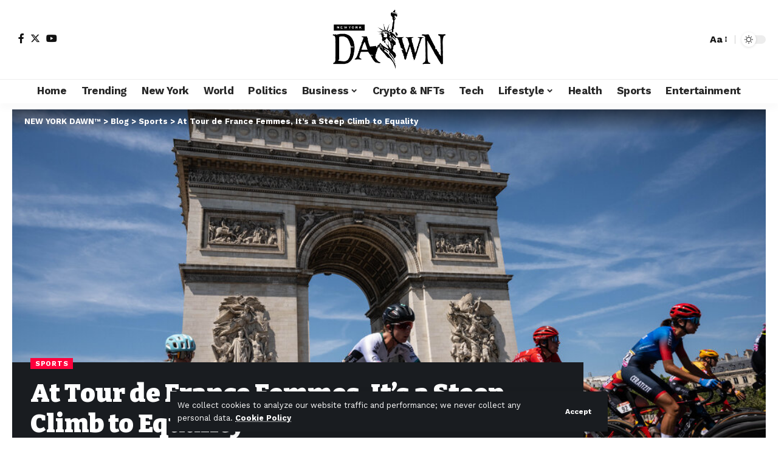

--- FILE ---
content_type: text/html; charset=UTF-8
request_url: https://newyorkdawn.com/at-tour-de-france-femmes-its-a-steep-climb-to-equality/
body_size: 26844
content:
<!DOCTYPE html>
<html lang="en-US" prefix="og: https://ogp.me/ns#">
<head>
    <meta charset="UTF-8" />
    <meta http-equiv="X-UA-Compatible" content="IE=edge" />
	<meta name="viewport" content="width=device-width, initial-scale=1.0" />
    <link rel="profile" href="https://gmpg.org/xfn/11" />
	
<!-- Search Engine Optimization by Rank Math - https://rankmath.com/ -->
<title>At Tour de France Femmes, It’s a Steep Climb to Equality - NEW YORK DAWN™</title>
<meta name="description" content="Know more about At Tour de France Femmes, It’s a Steep Climb to Equality only at NEW YORK DAWN™"/>
<meta name="robots" content="follow, index, max-snippet:-1, max-video-preview:-1, max-image-preview:large"/>
<link rel="preconnect" href="https://fonts.gstatic.com" crossorigin><link rel="preload" as="style" onload="this.onload=null;this.rel='stylesheet'" id="rb-preload-gfonts" href="https://fonts.googleapis.com/css?family=Work+Sans%3A300%2C400%2C500%2C600%2C700%2C800%2C900%2C100italic%2C200italic%2C300italic%2C400italic%2C500italic%2C600italic%2C700italic%2C800italic%2C900italic%7CBitter%3A700%2C600%2C900&amp;display=swap" crossorigin><noscript><link rel="stylesheet" href="https://fonts.googleapis.com/css?family=Work+Sans%3A300%2C400%2C500%2C600%2C700%2C800%2C900%2C100italic%2C200italic%2C300italic%2C400italic%2C500italic%2C600italic%2C700italic%2C800italic%2C900italic%7CBitter%3A700%2C600%2C900&amp;display=swap"></noscript><link rel="canonical" href="https://newyorkdawn.com/at-tour-de-france-femmes-its-a-steep-climb-to-equality/" />
<meta property="og:locale" content="en_US" />
<meta property="og:type" content="article" />
<meta property="og:title" content="At Tour de France Femmes, It’s a Steep Climb to Equality - NEW YORK DAWN™" />
<meta property="og:description" content="Know more about At Tour de France Femmes, It’s a Steep Climb to Equality only at NEW YORK DAWN™" />
<meta property="og:url" content="https://newyorkdawn.com/at-tour-de-france-femmes-its-a-steep-climb-to-equality/" />
<meta property="og:site_name" content="The New York Dawn" />
<meta property="article:tag" content="Amaury Sport Organization" />
<meta property="article:tag" content="Bertine, Kathryn" />
<meta property="article:tag" content="Cycling, Road" />
<meta property="article:tag" content="France" />
<meta property="article:tag" content="Paris (France)" />
<meta property="article:tag" content="The Washington Mail" />
<meta property="article:tag" content="Tour de France (Bicycle Race)" />
<meta property="article:tag" content="Women and Girls" />
<meta property="article:tag" content="Zwift Inc" />
<meta property="article:section" content="Sports" />
<meta property="og:image" content="https://newyorkdawn.com/wp-content/uploads/2022/07/at-tour-de-france-femmes-its-a-steep-climb-to-equality.jpg" />
<meta property="og:image:secure_url" content="https://newyorkdawn.com/wp-content/uploads/2022/07/at-tour-de-france-femmes-its-a-steep-climb-to-equality.jpg" />
<meta property="og:image:width" content="1050" />
<meta property="og:image:height" content="550" />
<meta property="og:image:alt" content="At Tour de France Femmes, It’s a Steep Climb to Equality" />
<meta property="og:image:type" content="image/jpeg" />
<meta property="article:published_time" content="2022-07-27T14:51:34+00:00" />
<meta name="twitter:card" content="summary_large_image" />
<meta name="twitter:title" content="At Tour de France Femmes, It’s a Steep Climb to Equality - NEW YORK DAWN™" />
<meta name="twitter:description" content="Know more about At Tour de France Femmes, It’s a Steep Climb to Equality only at NEW YORK DAWN™" />
<meta name="twitter:image" content="https://newyorkdawn.com/wp-content/uploads/2022/07/at-tour-de-france-femmes-its-a-steep-climb-to-equality.jpg" />
<meta name="twitter:label1" content="Written by" />
<meta name="twitter:data1" content="Editorial Board" />
<meta name="twitter:label2" content="Time to read" />
<meta name="twitter:data2" content="8 minutes" />
<script type="application/ld+json" class="rank-math-schema">{"@context":"https://schema.org","@graph":[{"@type":["NewsMediaOrganization","Organization"],"@id":"https://newyorkdawn.com/#organization","name":"The New York Dawn","url":"https://newyorkdawn.com"},{"@type":"WebSite","@id":"https://newyorkdawn.com/#website","url":"https://newyorkdawn.com","name":"The New York Dawn","alternateName":"NY Dawn","publisher":{"@id":"https://newyorkdawn.com/#organization"},"inLanguage":"en-US"},{"@type":"ImageObject","@id":"https://newyorkdawn.com/wp-content/uploads/2022/07/at-tour-de-france-femmes-its-a-steep-climb-to-equality.jpg","url":"https://newyorkdawn.com/wp-content/uploads/2022/07/at-tour-de-france-femmes-its-a-steep-climb-to-equality.jpg","width":"1050","height":"550","inLanguage":"en-US"},{"@type":"WebPage","@id":"https://newyorkdawn.com/at-tour-de-france-femmes-its-a-steep-climb-to-equality/#webpage","url":"https://newyorkdawn.com/at-tour-de-france-femmes-its-a-steep-climb-to-equality/","name":"At Tour de France Femmes, It\u2019s a Steep Climb to Equality - NEW YORK DAWN\u2122","datePublished":"2022-07-27T14:51:34+00:00","dateModified":"2022-07-27T14:51:34+00:00","isPartOf":{"@id":"https://newyorkdawn.com/#website"},"primaryImageOfPage":{"@id":"https://newyorkdawn.com/wp-content/uploads/2022/07/at-tour-de-france-femmes-its-a-steep-climb-to-equality.jpg"},"inLanguage":"en-US"},{"@type":"Person","@id":"https://newyorkdawn.com/at-tour-de-france-femmes-its-a-steep-climb-to-equality/#author","name":"Editorial Board","image":{"@type":"ImageObject","@id":"https://secure.gravatar.com/avatar/cdbacac1b853f145c0f9bcd1a241768d3f5bf7d99451ae5c2c7e66e7833d1959?s=96&amp;d=mm&amp;r=g","url":"https://secure.gravatar.com/avatar/cdbacac1b853f145c0f9bcd1a241768d3f5bf7d99451ae5c2c7e66e7833d1959?s=96&amp;d=mm&amp;r=g","caption":"Editorial Board","inLanguage":"en-US"},"sameAs":["http://newyorkdawn.com"],"worksFor":{"@id":"https://newyorkdawn.com/#organization"}},{"@type":"BlogPosting","headline":"At Tour de France Femmes, It\u2019s a Steep Climb to Equality - NEW YORK DAWN\u2122","datePublished":"2022-07-27T14:51:34+00:00","dateModified":"2022-07-27T14:51:34+00:00","author":{"@id":"https://newyorkdawn.com/at-tour-de-france-femmes-its-a-steep-climb-to-equality/#author","name":"Editorial Board"},"publisher":{"@id":"https://newyorkdawn.com/#organization"},"description":"Know more about At Tour de France Femmes, It\u2019s a Steep Climb to Equality only at NEW YORK DAWN\u2122","name":"At Tour de France Femmes, It\u2019s a Steep Climb to Equality - NEW YORK DAWN\u2122","@id":"https://newyorkdawn.com/at-tour-de-france-femmes-its-a-steep-climb-to-equality/#richSnippet","isPartOf":{"@id":"https://newyorkdawn.com/at-tour-de-france-femmes-its-a-steep-climb-to-equality/#webpage"},"image":{"@id":"https://newyorkdawn.com/wp-content/uploads/2022/07/at-tour-de-france-femmes-its-a-steep-climb-to-equality.jpg"},"inLanguage":"en-US","mainEntityOfPage":{"@id":"https://newyorkdawn.com/at-tour-de-france-femmes-its-a-steep-climb-to-equality/#webpage"}}]}</script>
<!-- /Rank Math WordPress SEO plugin -->

<link rel="alternate" type="application/rss+xml" title="NEW YORK DAWN™ &raquo; Feed" href="https://newyorkdawn.com/feed/" />
<link rel="alternate" title="oEmbed (JSON)" type="application/json+oembed" href="https://newyorkdawn.com/wp-json/oembed/1.0/embed?url=https%3A%2F%2Fnewyorkdawn.com%2Fat-tour-de-france-femmes-its-a-steep-climb-to-equality%2F" />
<link rel="alternate" title="oEmbed (XML)" type="text/xml+oembed" href="https://newyorkdawn.com/wp-json/oembed/1.0/embed?url=https%3A%2F%2Fnewyorkdawn.com%2Fat-tour-de-france-femmes-its-a-steep-climb-to-equality%2F&#038;format=xml" />
<script type="application/ld+json">{
    "@context": "https://schema.org",
    "@type": "Organization",
    "legalName": "NEW YORK DAWN\u2122",
    "url": "https://newyorkdawn.com/",
    "logo": "https://newyorkdawn.com/wp-content/uploads/2022/04/newyork-dawn-e1731347887254.png"
}</script>
<style id='wp-img-auto-sizes-contain-inline-css'>
img:is([sizes=auto i],[sizes^="auto," i]){contain-intrinsic-size:3000px 1500px}
/*# sourceURL=wp-img-auto-sizes-contain-inline-css */
</style>
<style id='wp-emoji-styles-inline-css'>

	img.wp-smiley, img.emoji {
		display: inline !important;
		border: none !important;
		box-shadow: none !important;
		height: 1em !important;
		width: 1em !important;
		margin: 0 0.07em !important;
		vertical-align: -0.1em !important;
		background: none !important;
		padding: 0 !important;
	}
/*# sourceURL=wp-emoji-styles-inline-css */
</style>
<link rel='stylesheet' id='wp-block-library-css' href='https://newyorkdawn.com/wp-includes/css/dist/block-library/style.min.css?ver=6.9' media='all' />
<style id='classic-theme-styles-inline-css'>
/*! This file is auto-generated */
.wp-block-button__link{color:#fff;background-color:#32373c;border-radius:9999px;box-shadow:none;text-decoration:none;padding:calc(.667em + 2px) calc(1.333em + 2px);font-size:1.125em}.wp-block-file__button{background:#32373c;color:#fff;text-decoration:none}
/*# sourceURL=/wp-includes/css/classic-themes.min.css */
</style>
<style id='global-styles-inline-css'>
:root{--wp--preset--aspect-ratio--square: 1;--wp--preset--aspect-ratio--4-3: 4/3;--wp--preset--aspect-ratio--3-4: 3/4;--wp--preset--aspect-ratio--3-2: 3/2;--wp--preset--aspect-ratio--2-3: 2/3;--wp--preset--aspect-ratio--16-9: 16/9;--wp--preset--aspect-ratio--9-16: 9/16;--wp--preset--color--black: #000000;--wp--preset--color--cyan-bluish-gray: #abb8c3;--wp--preset--color--white: #ffffff;--wp--preset--color--pale-pink: #f78da7;--wp--preset--color--vivid-red: #cf2e2e;--wp--preset--color--luminous-vivid-orange: #ff6900;--wp--preset--color--luminous-vivid-amber: #fcb900;--wp--preset--color--light-green-cyan: #7bdcb5;--wp--preset--color--vivid-green-cyan: #00d084;--wp--preset--color--pale-cyan-blue: #8ed1fc;--wp--preset--color--vivid-cyan-blue: #0693e3;--wp--preset--color--vivid-purple: #9b51e0;--wp--preset--gradient--vivid-cyan-blue-to-vivid-purple: linear-gradient(135deg,rgb(6,147,227) 0%,rgb(155,81,224) 100%);--wp--preset--gradient--light-green-cyan-to-vivid-green-cyan: linear-gradient(135deg,rgb(122,220,180) 0%,rgb(0,208,130) 100%);--wp--preset--gradient--luminous-vivid-amber-to-luminous-vivid-orange: linear-gradient(135deg,rgb(252,185,0) 0%,rgb(255,105,0) 100%);--wp--preset--gradient--luminous-vivid-orange-to-vivid-red: linear-gradient(135deg,rgb(255,105,0) 0%,rgb(207,46,46) 100%);--wp--preset--gradient--very-light-gray-to-cyan-bluish-gray: linear-gradient(135deg,rgb(238,238,238) 0%,rgb(169,184,195) 100%);--wp--preset--gradient--cool-to-warm-spectrum: linear-gradient(135deg,rgb(74,234,220) 0%,rgb(151,120,209) 20%,rgb(207,42,186) 40%,rgb(238,44,130) 60%,rgb(251,105,98) 80%,rgb(254,248,76) 100%);--wp--preset--gradient--blush-light-purple: linear-gradient(135deg,rgb(255,206,236) 0%,rgb(152,150,240) 100%);--wp--preset--gradient--blush-bordeaux: linear-gradient(135deg,rgb(254,205,165) 0%,rgb(254,45,45) 50%,rgb(107,0,62) 100%);--wp--preset--gradient--luminous-dusk: linear-gradient(135deg,rgb(255,203,112) 0%,rgb(199,81,192) 50%,rgb(65,88,208) 100%);--wp--preset--gradient--pale-ocean: linear-gradient(135deg,rgb(255,245,203) 0%,rgb(182,227,212) 50%,rgb(51,167,181) 100%);--wp--preset--gradient--electric-grass: linear-gradient(135deg,rgb(202,248,128) 0%,rgb(113,206,126) 100%);--wp--preset--gradient--midnight: linear-gradient(135deg,rgb(2,3,129) 0%,rgb(40,116,252) 100%);--wp--preset--font-size--small: 13px;--wp--preset--font-size--medium: 20px;--wp--preset--font-size--large: 36px;--wp--preset--font-size--x-large: 42px;--wp--preset--spacing--20: 0.44rem;--wp--preset--spacing--30: 0.67rem;--wp--preset--spacing--40: 1rem;--wp--preset--spacing--50: 1.5rem;--wp--preset--spacing--60: 2.25rem;--wp--preset--spacing--70: 3.38rem;--wp--preset--spacing--80: 5.06rem;--wp--preset--shadow--natural: 6px 6px 9px rgba(0, 0, 0, 0.2);--wp--preset--shadow--deep: 12px 12px 50px rgba(0, 0, 0, 0.4);--wp--preset--shadow--sharp: 6px 6px 0px rgba(0, 0, 0, 0.2);--wp--preset--shadow--outlined: 6px 6px 0px -3px rgb(255, 255, 255), 6px 6px rgb(0, 0, 0);--wp--preset--shadow--crisp: 6px 6px 0px rgb(0, 0, 0);}:where(.is-layout-flex){gap: 0.5em;}:where(.is-layout-grid){gap: 0.5em;}body .is-layout-flex{display: flex;}.is-layout-flex{flex-wrap: wrap;align-items: center;}.is-layout-flex > :is(*, div){margin: 0;}body .is-layout-grid{display: grid;}.is-layout-grid > :is(*, div){margin: 0;}:where(.wp-block-columns.is-layout-flex){gap: 2em;}:where(.wp-block-columns.is-layout-grid){gap: 2em;}:where(.wp-block-post-template.is-layout-flex){gap: 1.25em;}:where(.wp-block-post-template.is-layout-grid){gap: 1.25em;}.has-black-color{color: var(--wp--preset--color--black) !important;}.has-cyan-bluish-gray-color{color: var(--wp--preset--color--cyan-bluish-gray) !important;}.has-white-color{color: var(--wp--preset--color--white) !important;}.has-pale-pink-color{color: var(--wp--preset--color--pale-pink) !important;}.has-vivid-red-color{color: var(--wp--preset--color--vivid-red) !important;}.has-luminous-vivid-orange-color{color: var(--wp--preset--color--luminous-vivid-orange) !important;}.has-luminous-vivid-amber-color{color: var(--wp--preset--color--luminous-vivid-amber) !important;}.has-light-green-cyan-color{color: var(--wp--preset--color--light-green-cyan) !important;}.has-vivid-green-cyan-color{color: var(--wp--preset--color--vivid-green-cyan) !important;}.has-pale-cyan-blue-color{color: var(--wp--preset--color--pale-cyan-blue) !important;}.has-vivid-cyan-blue-color{color: var(--wp--preset--color--vivid-cyan-blue) !important;}.has-vivid-purple-color{color: var(--wp--preset--color--vivid-purple) !important;}.has-black-background-color{background-color: var(--wp--preset--color--black) !important;}.has-cyan-bluish-gray-background-color{background-color: var(--wp--preset--color--cyan-bluish-gray) !important;}.has-white-background-color{background-color: var(--wp--preset--color--white) !important;}.has-pale-pink-background-color{background-color: var(--wp--preset--color--pale-pink) !important;}.has-vivid-red-background-color{background-color: var(--wp--preset--color--vivid-red) !important;}.has-luminous-vivid-orange-background-color{background-color: var(--wp--preset--color--luminous-vivid-orange) !important;}.has-luminous-vivid-amber-background-color{background-color: var(--wp--preset--color--luminous-vivid-amber) !important;}.has-light-green-cyan-background-color{background-color: var(--wp--preset--color--light-green-cyan) !important;}.has-vivid-green-cyan-background-color{background-color: var(--wp--preset--color--vivid-green-cyan) !important;}.has-pale-cyan-blue-background-color{background-color: var(--wp--preset--color--pale-cyan-blue) !important;}.has-vivid-cyan-blue-background-color{background-color: var(--wp--preset--color--vivid-cyan-blue) !important;}.has-vivid-purple-background-color{background-color: var(--wp--preset--color--vivid-purple) !important;}.has-black-border-color{border-color: var(--wp--preset--color--black) !important;}.has-cyan-bluish-gray-border-color{border-color: var(--wp--preset--color--cyan-bluish-gray) !important;}.has-white-border-color{border-color: var(--wp--preset--color--white) !important;}.has-pale-pink-border-color{border-color: var(--wp--preset--color--pale-pink) !important;}.has-vivid-red-border-color{border-color: var(--wp--preset--color--vivid-red) !important;}.has-luminous-vivid-orange-border-color{border-color: var(--wp--preset--color--luminous-vivid-orange) !important;}.has-luminous-vivid-amber-border-color{border-color: var(--wp--preset--color--luminous-vivid-amber) !important;}.has-light-green-cyan-border-color{border-color: var(--wp--preset--color--light-green-cyan) !important;}.has-vivid-green-cyan-border-color{border-color: var(--wp--preset--color--vivid-green-cyan) !important;}.has-pale-cyan-blue-border-color{border-color: var(--wp--preset--color--pale-cyan-blue) !important;}.has-vivid-cyan-blue-border-color{border-color: var(--wp--preset--color--vivid-cyan-blue) !important;}.has-vivid-purple-border-color{border-color: var(--wp--preset--color--vivid-purple) !important;}.has-vivid-cyan-blue-to-vivid-purple-gradient-background{background: var(--wp--preset--gradient--vivid-cyan-blue-to-vivid-purple) !important;}.has-light-green-cyan-to-vivid-green-cyan-gradient-background{background: var(--wp--preset--gradient--light-green-cyan-to-vivid-green-cyan) !important;}.has-luminous-vivid-amber-to-luminous-vivid-orange-gradient-background{background: var(--wp--preset--gradient--luminous-vivid-amber-to-luminous-vivid-orange) !important;}.has-luminous-vivid-orange-to-vivid-red-gradient-background{background: var(--wp--preset--gradient--luminous-vivid-orange-to-vivid-red) !important;}.has-very-light-gray-to-cyan-bluish-gray-gradient-background{background: var(--wp--preset--gradient--very-light-gray-to-cyan-bluish-gray) !important;}.has-cool-to-warm-spectrum-gradient-background{background: var(--wp--preset--gradient--cool-to-warm-spectrum) !important;}.has-blush-light-purple-gradient-background{background: var(--wp--preset--gradient--blush-light-purple) !important;}.has-blush-bordeaux-gradient-background{background: var(--wp--preset--gradient--blush-bordeaux) !important;}.has-luminous-dusk-gradient-background{background: var(--wp--preset--gradient--luminous-dusk) !important;}.has-pale-ocean-gradient-background{background: var(--wp--preset--gradient--pale-ocean) !important;}.has-electric-grass-gradient-background{background: var(--wp--preset--gradient--electric-grass) !important;}.has-midnight-gradient-background{background: var(--wp--preset--gradient--midnight) !important;}.has-small-font-size{font-size: var(--wp--preset--font-size--small) !important;}.has-medium-font-size{font-size: var(--wp--preset--font-size--medium) !important;}.has-large-font-size{font-size: var(--wp--preset--font-size--large) !important;}.has-x-large-font-size{font-size: var(--wp--preset--font-size--x-large) !important;}
:where(.wp-block-post-template.is-layout-flex){gap: 1.25em;}:where(.wp-block-post-template.is-layout-grid){gap: 1.25em;}
:where(.wp-block-term-template.is-layout-flex){gap: 1.25em;}:where(.wp-block-term-template.is-layout-grid){gap: 1.25em;}
:where(.wp-block-columns.is-layout-flex){gap: 2em;}:where(.wp-block-columns.is-layout-grid){gap: 2em;}
:root :where(.wp-block-pullquote){font-size: 1.5em;line-height: 1.6;}
/*# sourceURL=global-styles-inline-css */
</style>
<link rel='stylesheet' id='foxiz-elements-css' href='https://newyorkdawn.com/wp-content/plugins/foxiz-core/lib/foxiz-elements/public/style.css?ver=2.0' media='all' />
<link rel='stylesheet' id='wp_automatic_gallery_style-css' href='https://newyorkdawn.com/wp-content/plugins/wp-automatic/css/wp-automatic.css?ver=1.0.0' media='all' />
<link rel='stylesheet' id='elementor-icons-css' href='https://newyorkdawn.com/wp-content/plugins/elementor/assets/lib/eicons/css/elementor-icons.min.css?ver=5.45.0' media='all' />
<link rel='stylesheet' id='elementor-frontend-css' href='https://newyorkdawn.com/wp-content/plugins/elementor/assets/css/frontend.min.css?ver=3.34.0' media='all' />
<link rel='stylesheet' id='elementor-post-41284-css' href='https://newyorkdawn.com/wp-content/uploads/elementor/css/post-41284.css?ver=1768849340' media='all' />
<link rel='stylesheet' id='elementor-post-1714-css' href='https://newyorkdawn.com/wp-content/uploads/elementor/css/post-1714.css?ver=1768849341' media='all' />
<link rel='stylesheet' id='elementor-post-1752-css' href='https://newyorkdawn.com/wp-content/uploads/elementor/css/post-1752.css?ver=1768849341' media='all' />

<link rel='stylesheet' id='foxiz-main-css' href='https://newyorkdawn.com/wp-content/themes/foxiz/assets/css/main.css?ver=2.3.6' media='all' />
<link rel='stylesheet' id='foxiz-print-css' href='https://newyorkdawn.com/wp-content/themes/foxiz/assets/css/print.css?ver=2.3.6' media='all' />
<link rel='stylesheet' id='foxiz-style-css' href='https://newyorkdawn.com/wp-content/themes/foxiz/style.css?ver=2.3.6' media='all' />
<style id='foxiz-style-inline-css'>
:root {--body-family:Work Sans;--body-fweight:400;--body-fcolor:#111111;--body-fsize:16px;--h1-family:Bitter;--h1-fweight:700;--h1-fsize:38px;--h2-family:Bitter;--h2-fweight:700;--h2-fsize:32px;--h3-family:Bitter;--h3-fweight:700;--h3-fsize:21px;--h4-family:Bitter;--h4-fweight:700;--h4-fsize:16px;--h5-family:Bitter;--h5-fweight:700;--h5-fsize:15px;--h6-family:Bitter;--h6-fweight:600;--h6-fsize:14px;--cat-family:Work Sans;--cat-fweight:700;--cat-transform:uppercase;--cat-fsize:10px;--meta-family:Work Sans;--meta-fweight:300;--meta-b-family:Work Sans;--meta-b-fweight:600;--input-family:Work Sans;--input-fweight:400;--btn-family:Work Sans;--btn-fweight:700;--menu-family:Work Sans;--menu-fweight:700;--submenu-family:Work Sans;--submenu-fweight:700;--dwidgets-family:Work Sans;--dwidgets-fweight:700;--dwidgets-fsize:14px;--headline-family:Bitter;--headline-fweight:900;--headline-fsize:52px;--tagline-family:Work Sans;--tagline-fweight:600;--tagline-fsize:20px;--heading-family:Work Sans;--heading-fweight:700;--subheading-family:Work Sans;--subheading-fweight:900;--quote-family:Work Sans;--quote-fweight:700;--bcrumb-family:Work Sans;--bcrumb-fweight:700;--excerpt-fsize : 13px;--headline-s-fsize : 42px;--tagline-s-fsize : 14px;}@media (max-width: 1024px) {body {--body-fsize : 16px;--h1-fsize : 32px;--h2-fsize : 28px;--h3-fsize : 20px;--h4-fsize : 15px;--h5-fsize : 15px;--h6-fsize : 14px;--excerpt-fsize : 12px;--headline-fsize : 34px;--headline-s-fsize : 34px;--tagline-fsize : 18px;--tagline-s-fsize : 18px;}}@media (max-width: 767px) {body {--body-fsize : 15px;--h1-fsize : 28px;--h2-fsize : 24px;--h3-fsize : 18px;--h4-fsize : 15px;--h5-fsize : 15px;--h6-fsize : 14px;--excerpt-fsize : 12px;--headline-fsize : 26px;--headline-s-fsize : 26px;--tagline-fsize : 15px;--tagline-s-fsize : 15px;}}:root {--g-color :#ff003c;--g-color-90 :#ff003ce6;}[data-theme="dark"].is-hd-4 {--nav-bg: #191c20;--nav-bg-from: #191c20;--nav-bg-to: #191c20;}.is-hd-5, body.is-hd-5:not(.sticky-on) {--hd5-logo-height :100px;}[data-theme="dark"].is-hd-5, [data-theme="dark"].is-hd-5:not(.sticky-on) {--nav-bg: #191c20;--nav-bg-from: #191c20;--nav-bg-to: #191c20;}:root {--round-3 :0px;--round-5 :0px;--round-7 :0px;--hyperlink-line-color :var(--g-color);--s-content-width : 760px;--max-width-wo-sb : 840px;--s10-feat-ratio :45%;--s11-feat-ratio :45%;}.p-readmore { font-family:Work Sans;font-weight:700;}.mobile-menu > li > a  { font-family:Work Sans;font-weight:700;}.mobile-qview a { font-family:Work Sans;font-weight:700;}.search-header:before { background-repeat : no-repeat;background-size : cover;background-image : url(https://foxiz.themeruby.com/news/wp-content/uploads/2021/09/search-bg.jpg);background-attachment : scroll;background-position : center center;}[data-theme="dark"] .search-header:before { background-repeat : no-repeat;background-size : cover;background-image : url(https://foxiz.themeruby.com/news/wp-content/uploads/2021/09/search-bgd.jpg);background-attachment : scroll;background-position : center center;}.copyright-menu a { font-size:14px; }.amp-footer .footer-logo { height :50px; }#amp-mobile-version-switcher { display: none; }.search-icon-svg { -webkit-mask-image: url(https://foxiz.themeruby.com/news/wp-content/uploads/2022/08/news-search.svg);mask-image: url(https://foxiz.themeruby.com/news/wp-content/uploads/2022/08/news-search.svg); }.notification-icon-svg { -webkit-mask-image: url(https://foxiz.themeruby.com/news/wp-content/uploads/2022/08/noti-news.svg);mask-image: url(https://foxiz.themeruby.com/news/wp-content/uploads/2022/08/noti-news.svg); }.login-icon-svg { -webkit-mask-image: url(https://foxiz.themeruby.com/news/wp-content/uploads/2022/08/login.svg);mask-image: url(https://foxiz.themeruby.com/news/wp-content/uploads/2022/08/login.svg); }.login-icon-svg { font-size: 26px;}
/*# sourceURL=foxiz-style-inline-css */
</style>
<link rel='stylesheet' id='elementor-gf-local-roboto-css' href='https://newyorkdawn.com/wp-content/uploads/elementor/google-fonts/css/roboto.css?ver=1743547675' media='all' />
<link rel='stylesheet' id='elementor-gf-local-robotoslab-css' href='https://newyorkdawn.com/wp-content/uploads/elementor/google-fonts/css/robotoslab.css?ver=1743547685' media='all' />
<script src="https://newyorkdawn.com/wp-includes/js/jquery/jquery.min.js?ver=3.7.1" id="jquery-core-js"></script>
<script src="https://newyorkdawn.com/wp-includes/js/jquery/jquery-migrate.min.js?ver=3.4.1" id="jquery-migrate-js"></script>
<script src="https://newyorkdawn.com/wp-content/plugins/wp-automatic/js/main-front.js?ver=6.9" id="wp_automatic_gallery-js"></script>
<script src="https://newyorkdawn.com/wp-content/themes/foxiz/assets/js/highlight-share.js?ver=1" id="highlight-share-js"></script>
<link rel="preload" href="https://newyorkdawn.com/wp-content/themes/foxiz/assets/fonts/icons.woff2?2.3" as="font" type="font/woff2" crossorigin="anonymous"> <link rel="https://api.w.org/" href="https://newyorkdawn.com/wp-json/" /><link rel="alternate" title="JSON" type="application/json" href="https://newyorkdawn.com/wp-json/wp/v2/posts/32327" /><link rel="EditURI" type="application/rsd+xml" title="RSD" href="https://newyorkdawn.com/xmlrpc.php?rsd" />
<meta name="generator" content="WordPress 6.9" />
<link rel='shortlink' href='https://newyorkdawn.com/?p=32327' />
<link rel='dns-prefetch' href='https://i0.wp.com/'><link rel='preconnect' href='https://i0.wp.com/' crossorigin><link rel='dns-prefetch' href='https://i1.wp.com/'><link rel='preconnect' href='https://i1.wp.com/' crossorigin><link rel='dns-prefetch' href='https://i2.wp.com/'><link rel='preconnect' href='https://i2.wp.com/' crossorigin><link rel='dns-prefetch' href='https://i3.wp.com/'><link rel='preconnect' href='https://i3.wp.com/' crossorigin><meta name="generator" content="Elementor 3.34.0; features: additional_custom_breakpoints; settings: css_print_method-external, google_font-enabled, font_display-swap">
<script type="application/ld+json">{
    "@context": "https://schema.org",
    "@type": "WebSite",
    "@id": "https://newyorkdawn.com/#website",
    "url": "https://newyorkdawn.com/",
    "name": "NEW YORK DAWN\u2122",
    "potentialAction": {
        "@type": "SearchAction",
        "target": "https://newyorkdawn.com/?s={search_term_string}",
        "query-input": "required name=search_term_string"
    }
}</script>
			<style>
				.e-con.e-parent:nth-of-type(n+4):not(.e-lazyloaded):not(.e-no-lazyload),
				.e-con.e-parent:nth-of-type(n+4):not(.e-lazyloaded):not(.e-no-lazyload) * {
					background-image: none !important;
				}
				@media screen and (max-height: 1024px) {
					.e-con.e-parent:nth-of-type(n+3):not(.e-lazyloaded):not(.e-no-lazyload),
					.e-con.e-parent:nth-of-type(n+3):not(.e-lazyloaded):not(.e-no-lazyload) * {
						background-image: none !important;
					}
				}
				@media screen and (max-height: 640px) {
					.e-con.e-parent:nth-of-type(n+2):not(.e-lazyloaded):not(.e-no-lazyload),
					.e-con.e-parent:nth-of-type(n+2):not(.e-lazyloaded):not(.e-no-lazyload) * {
						background-image: none !important;
					}
				}
			</style>
			<script type="application/ld+json">{"@context":"http://schema.org","@type":"BreadcrumbList","itemListElement":[{"@type":"ListItem","position":4,"item":{"@id":"https://newyorkdawn.com/at-tour-de-france-femmes-its-a-steep-climb-to-equality/","name":"At Tour de France Femmes, It’s a Steep Climb to Equality"}},{"@type":"ListItem","position":3,"item":{"@id":"https://newyorkdawn.com/sports/","name":"Sports"}},{"@type":"ListItem","position":2,"item":{"@id":"https://newyorkdawn.com/blog/","name":"Blog"}},{"@type":"ListItem","position":1,"item":{"@id":"https://newyorkdawn.com","name":"NEW YORK DAWN™"}}]}</script>
<link rel="icon" href="https://newyorkdawn.com/wp-content/uploads/2022/02/cropped-newyork-dawn-symbol-32x32.png" sizes="32x32" />
<link rel="icon" href="https://newyorkdawn.com/wp-content/uploads/2022/02/cropped-newyork-dawn-symbol-192x192.png" sizes="192x192" />
<link rel="apple-touch-icon" href="https://newyorkdawn.com/wp-content/uploads/2022/02/cropped-newyork-dawn-symbol-180x180.png" />
<meta name="msapplication-TileImage" content="https://newyorkdawn.com/wp-content/uploads/2022/02/cropped-newyork-dawn-symbol-270x270.png" />
<link rel="preload" as="image" href="https://i2.wp.com/www.nydailynews.com/wp-content/uploads/2026/01/AP26019086001627.jpg?w=1400px&#038;strip=all&#038;w=330&#038;resize=330,220&#038;ssl=1"><link rel="preload" as="image" href="https://i3.wp.com/www.nydailynews.com/wp-content/uploads/2026/01/AP26019038813118.jpg?w=1400px&#038;strip=all&#038;w=330&#038;resize=330,220&#038;ssl=1"><link rel="preload" as="image" href="https://i1.wp.com/www.nydailynews.com/wp-content/uploads/2026/01/AP26018815050870.jpg?w=1400px&#038;strip=all&#038;w=330&#038;resize=330,220&#038;ssl=1"><link rel="preload" as="image" href="https://i2.wp.com/www.nydailynews.com/wp-content/uploads/2026/01/AP26013664648153.jpg?w=1400px&#038;strip=all&#038;w=330&#038;resize=330,220&#038;ssl=1"></head>




<body class="wp-singular post-template-default single single-post postid-32327 single-format-standard wp-embed-responsive wp-theme-foxiz personalized-all elementor-default elementor-kit-41284 menu-ani-1 hover-ani-1 btn-ani-1 is-rm-1 lmeta-dot loader-1 is-hd-5 is-standard-4 is-mstick yes-tstick is-backtop none-m-backtop  is-mstick is-smart-sticky" data-theme="default">
<div class="site-outer">
			<div id="site-header" class="header-wrap rb-section header-5 header-fw style-tb-shadow-border">
			<aside id="rb-privacy" class="privacy-bar privacy-bottom privacy-wide"><div class="privacy-inner"><div class="privacy-content">We collect cookies to analyze our website traffic and performance; we never collect any personal data. <a href="https://newyorkdawn.com/cookie-settings/">Cookie Policy</a></div><div class="privacy-dismiss"><a id="privacy-trigger" href="#" class="privacy-dismiss-btn is-btn"><span>Accept</span></a></div></div></aside>		<div class="reading-indicator"><span id="reading-progress"></span></div>
					<div class="logo-sec">
				<div class="logo-sec-inner rb-container edge-padding">
					<div class="logo-sec-left">
									<div class="header-social-list wnav-holder"><a class="social-link-facebook" aria-label="Facebook" data-title="Facebook" href="#" target="_blank" rel="noopener nofollow"><i class="rbi rbi-facebook" aria-hidden="true"></i></a><a class="social-link-twitter" aria-label="Twitter" data-title="Twitter" href="#" target="_blank" rel="noopener nofollow"><i class="rbi rbi-twitter" aria-hidden="true"></i></a><a class="social-link-youtube" aria-label="YouTube" data-title="YouTube" href="#" target="_blank" rel="noopener nofollow"><i class="rbi rbi-youtube" aria-hidden="true"></i></a></div>
							</div>
					<div class="logo-sec-center">		<div class="logo-wrap is-image-logo site-branding">
			<a href="https://newyorkdawn.com/" class="logo" title="NEW YORK DAWN™">
				<img fetchpriority="high" class="logo-default" data-mode="default" height="1427" width="2684" src="https://newyorkdawn.com/wp-content/uploads/2022/04/newyork-dawn-e1731347887254.png" alt="NEW YORK DAWN™" decoding="async" loading="eager"><img class="logo-dark" data-mode="dark" height="1427" width="2684" src="https://newyorkdawn.com/wp-content/uploads/2024/11/output-onlinepngtools.png" alt="NEW YORK DAWN™" decoding="async" loading="eager"><img class="logo-transparent" height="1427" width="2684" src="https://newyorkdawn.com/wp-content/uploads/2022/04/newyork-dawn-e1731347887254.png" srcset="https://newyorkdawn.com/wp-content/uploads/2022/04/newyork-dawn-e1731347887254.png 1x,https://newyorkdawn.com/wp-content/uploads/2022/04/newyork-dawn-e1731347887254.png 2x" alt="NEW YORK DAWN™" decoding="async" loading="eager">			</a>
		</div>
		</div>
					<div class="logo-sec-right">
						<div class="navbar-right">
									<div class="wnav-holder header-dropdown-outer">
			<a href="#" class="dropdown-trigger notification-icon notification-trigger" aria-label="notification">
                <span class="notification-icon-inner" data-title="Notification">
                    <span class="notification-icon-holder">
                    	                    <span class="notification-icon-svg"></span>
                                        <span class="notification-info"></span>
                    </span>
                </span> </a>
			<div class="header-dropdown notification-dropdown">
				<div class="notification-popup">
					<div class="notification-header">
						<span class="h4">Notification</span>
													<a class="notification-url meta-text" href="https://foxiz.themeruby.com/news/customize-interests/">Show More								<i class="rbi rbi-cright" aria-hidden="true"></i></a>
											</div>
					<div class="notification-content">
						<div class="scroll-holder">
							<div class="rb-notification ecat-l-dot is-feat-right" data-interval="12"></div>
						</div>
					</div>
				</div>
			</div>
		</div>
			<div class="wnav-holder w-header-search header-dropdown-outer">
			<a href="#" data-title="Search" class="icon-holder header-element search-btn search-trigger" aria-label="search">
				<span class="search-icon-svg"></span>							</a>
							<div class="header-dropdown">
					<div class="header-search-form is-icon-layout">
						<form method="get" action="https://newyorkdawn.com/" class="rb-search-form live-search-form"  data-search="post" data-limit="0" data-follow="0" data-tax="category" data-dsource="0"  data-ptype=""><div class="search-form-inner"><span class="search-icon"><span class="search-icon-svg"></span></span><span class="search-text"><input type="text" class="field" placeholder="Search Headlines, News..." value="" name="s"/></span><span class="rb-search-submit"><input type="submit" value="Search"/><i class="rbi rbi-cright" aria-hidden="true"></i></span><span class="live-search-animation rb-loader"></span></div><div class="live-search-response"></div></form>					</div>
				</div>
					</div>
				<div class="wnav-holder font-resizer">
			<a href="#" class="font-resizer-trigger" data-title="Font Resizer"><span class="screen-reader-text">Font Resizer</span><strong>Aa</strong></a>
		</div>
				<div class="dark-mode-toggle-wrap">
			<div class="dark-mode-toggle">
                <span class="dark-mode-slide">
                    <i class="dark-mode-slide-btn mode-icon-dark" data-title="Switch to Light"><svg class="svg-icon svg-mode-dark" aria-hidden="true" role="img" focusable="false" xmlns="http://www.w3.org/2000/svg" viewBox="0 0 512 512"><path fill="currentColor" d="M507.681,209.011c-1.297-6.991-7.324-12.111-14.433-12.262c-7.104-0.122-13.347,4.711-14.936,11.643 c-15.26,66.497-73.643,112.94-141.978,112.94c-80.321,0-145.667-65.346-145.667-145.666c0-68.335,46.443-126.718,112.942-141.976 c6.93-1.59,11.791-7.826,11.643-14.934c-0.149-7.108-5.269-13.136-12.259-14.434C287.546,1.454,271.735,0,256,0 C187.62,0,123.333,26.629,74.98,74.981C26.628,123.333,0,187.62,0,256s26.628,132.667,74.98,181.019 C123.333,485.371,187.62,512,256,512s132.667-26.629,181.02-74.981C485.372,388.667,512,324.38,512,256 C512,240.278,510.546,224.469,507.681,209.011z" /></svg></i>
                    <i class="dark-mode-slide-btn mode-icon-default" data-title="Switch to Dark"><svg class="svg-icon svg-mode-light" aria-hidden="true" role="img" focusable="false" xmlns="http://www.w3.org/2000/svg" viewBox="0 0 232.447 232.447"><path fill="currentColor" d="M116.211,194.8c-4.143,0-7.5,3.357-7.5,7.5v22.643c0,4.143,3.357,7.5,7.5,7.5s7.5-3.357,7.5-7.5V202.3 C123.711,198.157,120.354,194.8,116.211,194.8z" /><path fill="currentColor" d="M116.211,37.645c4.143,0,7.5-3.357,7.5-7.5V7.505c0-4.143-3.357-7.5-7.5-7.5s-7.5,3.357-7.5,7.5v22.641 C108.711,34.288,112.068,37.645,116.211,37.645z" /><path fill="currentColor" d="M50.054,171.78l-16.016,16.008c-2.93,2.929-2.931,7.677-0.003,10.606c1.465,1.466,3.385,2.198,5.305,2.198 c1.919,0,3.838-0.731,5.302-2.195l16.016-16.008c2.93-2.929,2.931-7.677,0.003-10.606C57.731,168.852,52.982,168.851,50.054,171.78 z" /><path fill="currentColor" d="M177.083,62.852c1.919,0,3.838-0.731,5.302-2.195L198.4,44.649c2.93-2.929,2.931-7.677,0.003-10.606 c-2.93-2.932-7.679-2.931-10.607-0.003l-16.016,16.008c-2.93,2.929-2.931,7.677-0.003,10.607 C173.243,62.12,175.163,62.852,177.083,62.852z" /><path fill="currentColor" d="M37.645,116.224c0-4.143-3.357-7.5-7.5-7.5H7.5c-4.143,0-7.5,3.357-7.5,7.5s3.357,7.5,7.5,7.5h22.645 C34.287,123.724,37.645,120.366,37.645,116.224z" /><path fill="currentColor" d="M224.947,108.724h-22.652c-4.143,0-7.5,3.357-7.5,7.5s3.357,7.5,7.5,7.5h22.652c4.143,0,7.5-3.357,7.5-7.5 S229.09,108.724,224.947,108.724z" /><path fill="currentColor" d="M50.052,60.655c1.465,1.465,3.384,2.197,5.304,2.197c1.919,0,3.839-0.732,5.303-2.196c2.93-2.929,2.93-7.678,0.001-10.606 L44.652,34.042c-2.93-2.93-7.679-2.929-10.606-0.001c-2.93,2.929-2.93,7.678-0.001,10.606L50.052,60.655z" /><path fill="currentColor" d="M182.395,171.782c-2.93-2.929-7.679-2.93-10.606-0.001c-2.93,2.929-2.93,7.678-0.001,10.607l16.007,16.008 c1.465,1.465,3.384,2.197,5.304,2.197c1.919,0,3.839-0.732,5.303-2.196c2.93-2.929,2.93-7.678,0.001-10.607L182.395,171.782z" /><path fill="currentColor" d="M116.22,48.7c-37.232,0-67.523,30.291-67.523,67.523s30.291,67.523,67.523,67.523s67.522-30.291,67.522-67.523 S153.452,48.7,116.22,48.7z M116.22,168.747c-28.962,0-52.523-23.561-52.523-52.523S87.258,63.7,116.22,63.7 c28.961,0,52.522,23.562,52.522,52.523S145.181,168.747,116.22,168.747z" /></svg></i>
                </span>
			</div>
		</div>
								</div>
					</div>
				</div>
			</div>
			<div id="navbar-outer" class="navbar-outer">
				<div id="sticky-holder" class="sticky-holder">
					<div class="navbar-wrap">
						<div class="rb-container edge-padding">
							<div class="navbar-inner">
								<div class="navbar-center">
											<nav id="site-navigation" class="main-menu-wrap" aria-label="main menu"><ul id="menu-main-menu" class="main-menu rb-menu large-menu" itemscope itemtype="https://www.schema.org/SiteNavigationElement"><li id="menu-item-41923" class="menu-item menu-item-type-post_type menu-item-object-page menu-item-home menu-item-41923"><a href="https://newyorkdawn.com/"><span>Home</span></a></li>
<li id="menu-item-41940" class="menu-item menu-item-type-taxonomy menu-item-object-category menu-item-41940"><a href="https://newyorkdawn.com/trending/"><span>Trending</span></a></li>
<li id="menu-item-41934" class="menu-item menu-item-type-taxonomy menu-item-object-category menu-item-41934"><a href="https://newyorkdawn.com/new-york/"><span>New York</span></a></li>
<li id="menu-item-41941" class="menu-item menu-item-type-taxonomy menu-item-object-category menu-item-41941"><a href="https://newyorkdawn.com/world/"><span>World</span></a></li>
<li id="menu-item-41935" class="menu-item menu-item-type-taxonomy menu-item-object-category menu-item-41935"><a href="https://newyorkdawn.com/politics/"><span>Politics</span></a></li>
<li id="menu-item-41942" class="menu-item menu-item-type-custom menu-item-object-custom menu-item-has-children menu-item-41942"><a href="#"><span>Business</span></a>
<ul class="sub-menu">
	<li id="menu-item-41925" class="menu-item menu-item-type-taxonomy menu-item-object-category menu-item-41925"><a href="https://newyorkdawn.com/business/"><span>Business</span></a></li>
	<li id="menu-item-41927" class="menu-item menu-item-type-taxonomy menu-item-object-category menu-item-41927"><a href="https://newyorkdawn.com/economy/"><span>Economy</span></a></li>
	<li id="menu-item-41936" class="menu-item menu-item-type-taxonomy menu-item-object-category menu-item-41936"><a href="https://newyorkdawn.com/real-estate/"><span>Real Estate</span></a></li>
</ul>
</li>
<li id="menu-item-41926" class="menu-item menu-item-type-taxonomy menu-item-object-category menu-item-41926"><a href="https://newyorkdawn.com/nfts/"><span>Crypto &amp; NFTs</span></a></li>
<li id="menu-item-41938" class="menu-item menu-item-type-taxonomy menu-item-object-category menu-item-41938"><a href="https://newyorkdawn.com/technology/"><span>Tech</span></a></li>
<li id="menu-item-41943" class="menu-item menu-item-type-custom menu-item-object-custom menu-item-has-children menu-item-41943"><a href="#"><span>Lifestyle</span></a>
<ul class="sub-menu">
	<li id="menu-item-41932" class="menu-item menu-item-type-taxonomy menu-item-object-category menu-item-41932"><a href="https://newyorkdawn.com/lifestyle/"><span>Lifestyle</span></a></li>
	<li id="menu-item-41930" class="menu-item menu-item-type-taxonomy menu-item-object-category menu-item-41930"><a href="https://newyorkdawn.com/food/"><span>Food</span></a></li>
	<li id="menu-item-41939" class="menu-item menu-item-type-taxonomy menu-item-object-category menu-item-41939"><a href="https://newyorkdawn.com/travel/"><span>Travel</span></a></li>
	<li id="menu-item-41929" class="menu-item menu-item-type-taxonomy menu-item-object-category menu-item-41929"><a href="https://newyorkdawn.com/fashion/"><span>Fashion</span></a></li>
	<li id="menu-item-41924" class="menu-item menu-item-type-taxonomy menu-item-object-category menu-item-41924"><a href="https://newyorkdawn.com/art/"><span>Art</span></a></li>
</ul>
</li>
<li id="menu-item-41931" class="menu-item menu-item-type-taxonomy menu-item-object-category menu-item-41931"><a href="https://newyorkdawn.com/health/"><span>Health</span></a></li>
<li id="menu-item-41937" class="menu-item menu-item-type-taxonomy menu-item-object-category current-post-ancestor current-menu-parent current-post-parent menu-item-41937"><a href="https://newyorkdawn.com/sports/"><span>Sports</span></a></li>
<li id="menu-item-41928" class="menu-item menu-item-type-taxonomy menu-item-object-category menu-item-41928"><a href="https://newyorkdawn.com/entertainment/"><span>Entertainment</span></a></li>
</ul></nav>
				<div id="s-title-sticky" class="s-title-sticky">
			<div class="s-title-sticky-left">
				<span class="sticky-title-label">Reading:</span>
				<span class="h4 sticky-title">At Tour de France Femmes, It’s a Steep Climb to Equality</span>
			</div>
					<div class="sticky-share-list">
			<div class="t-shared-header meta-text">
				<i class="rbi rbi-share" aria-hidden="true"></i>					<span class="share-label">Share</span>			</div>
			<div class="sticky-share-list-items effect-fadeout is-color">			<a class="share-action share-trigger icon-facebook" aria-label="Share on Facebook" href="https://www.facebook.com/sharer.php?u=https%3A%2F%2Fnewyorkdawn.com%2Fat-tour-de-france-femmes-its-a-steep-climb-to-equality%2F" data-title="Facebook" data-gravity=n  rel="nofollow"><i class="rbi rbi-facebook" aria-hidden="true"></i></a>
				<a class="share-action share-trigger icon-twitter" aria-label="Share on Twitter" href="https://twitter.com/intent/tweet?text=At+Tour+de+France+Femmes%2C+It%E2%80%99s+a+Steep+Climb+to+Equality&amp;url=https%3A%2F%2Fnewyorkdawn.com%2Fat-tour-de-france-femmes-its-a-steep-climb-to-equality%2F&amp;via=" data-title="Twitter" data-gravity=n  rel="nofollow">
			<i class="rbi rbi-twitter" aria-hidden="true"></i></a>			<a class="share-action icon-email" aria-label="Email" href="/cdn-cgi/l/email-protection#[base64]" data-title="Email" data-gravity=n rel="nofollow">
				<i class="rbi rbi-email" aria-hidden="true"></i></a>
					<a class="share-action icon-copy copy-trigger" aria-label="Copy Link" href="#" data-copied="Copied!" data-link="https://newyorkdawn.com/at-tour-de-france-femmes-its-a-steep-climb-to-equality/" rel="nofollow" data-copy="Copy Link" data-gravity=n ><i class="rbi rbi-link-o" aria-hidden="true"></i></a>
					<a class="share-action icon-print" aria-label="Print" rel="nofollow" href="javascript:if(window.print)window.print()" data-title="Print" data-gravity=n ><i class="rbi rbi-print" aria-hidden="true"></i></a>
					<a class="share-action native-share-trigger more-icon" aria-label="More" href="#" data-link="https://newyorkdawn.com/at-tour-de-france-femmes-its-a-steep-climb-to-equality/" data-ptitle="At Tour de France Femmes, It’s a Steep Climb to Equality" data-title="More"  data-gravity=n  rel="nofollow"><i class="rbi rbi-more" aria-hidden="true"></i></a>
		</div>
		</div>
				</div>
									</div>
							</div>
						</div>
					</div>
							<div id="header-mobile" class="header-mobile">
			<div class="header-mobile-wrap">
						<div class="mbnav mbnav-center edge-padding">
			<div class="navbar-left">
						<div class="mobile-toggle-wrap">
							<a href="#" class="mobile-menu-trigger" aria-label="mobile trigger">		<span class="burger-icon"><span></span><span></span><span></span></span>
	</a>
					</div>
			<div class="wnav-holder font-resizer">
			<a href="#" class="font-resizer-trigger" data-title="Font Resizer"><span class="screen-reader-text">Font Resizer</span><strong>Aa</strong></a>
		</div>
					</div>
			<div class="navbar-center">
						<div class="mobile-logo-wrap is-image-logo site-branding">
			<a href="https://newyorkdawn.com/" title="NEW YORK DAWN™">
				<img fetchpriority="high" class="logo-default" data-mode="default" height="1427" width="2684" src="https://newyorkdawn.com/wp-content/uploads/2022/04/newyork-dawn-e1731347887254.png" alt="NEW YORK DAWN™" decoding="async" loading="eager"><img class="logo-dark" data-mode="dark" height="1427" width="2684" src="https://newyorkdawn.com/wp-content/uploads/2024/11/output-onlinepngtools.png" alt="NEW YORK DAWN™" decoding="async" loading="eager">			</a>
		</div>
					</div>
			<div class="navbar-right">
						<div class="dark-mode-toggle-wrap">
			<div class="dark-mode-toggle">
                <span class="dark-mode-slide">
                    <i class="dark-mode-slide-btn mode-icon-dark" data-title="Switch to Light"><svg class="svg-icon svg-mode-dark" aria-hidden="true" role="img" focusable="false" xmlns="http://www.w3.org/2000/svg" viewBox="0 0 512 512"><path fill="currentColor" d="M507.681,209.011c-1.297-6.991-7.324-12.111-14.433-12.262c-7.104-0.122-13.347,4.711-14.936,11.643 c-15.26,66.497-73.643,112.94-141.978,112.94c-80.321,0-145.667-65.346-145.667-145.666c0-68.335,46.443-126.718,112.942-141.976 c6.93-1.59,11.791-7.826,11.643-14.934c-0.149-7.108-5.269-13.136-12.259-14.434C287.546,1.454,271.735,0,256,0 C187.62,0,123.333,26.629,74.98,74.981C26.628,123.333,0,187.62,0,256s26.628,132.667,74.98,181.019 C123.333,485.371,187.62,512,256,512s132.667-26.629,181.02-74.981C485.372,388.667,512,324.38,512,256 C512,240.278,510.546,224.469,507.681,209.011z" /></svg></i>
                    <i class="dark-mode-slide-btn mode-icon-default" data-title="Switch to Dark"><svg class="svg-icon svg-mode-light" aria-hidden="true" role="img" focusable="false" xmlns="http://www.w3.org/2000/svg" viewBox="0 0 232.447 232.447"><path fill="currentColor" d="M116.211,194.8c-4.143,0-7.5,3.357-7.5,7.5v22.643c0,4.143,3.357,7.5,7.5,7.5s7.5-3.357,7.5-7.5V202.3 C123.711,198.157,120.354,194.8,116.211,194.8z" /><path fill="currentColor" d="M116.211,37.645c4.143,0,7.5-3.357,7.5-7.5V7.505c0-4.143-3.357-7.5-7.5-7.5s-7.5,3.357-7.5,7.5v22.641 C108.711,34.288,112.068,37.645,116.211,37.645z" /><path fill="currentColor" d="M50.054,171.78l-16.016,16.008c-2.93,2.929-2.931,7.677-0.003,10.606c1.465,1.466,3.385,2.198,5.305,2.198 c1.919,0,3.838-0.731,5.302-2.195l16.016-16.008c2.93-2.929,2.931-7.677,0.003-10.606C57.731,168.852,52.982,168.851,50.054,171.78 z" /><path fill="currentColor" d="M177.083,62.852c1.919,0,3.838-0.731,5.302-2.195L198.4,44.649c2.93-2.929,2.931-7.677,0.003-10.606 c-2.93-2.932-7.679-2.931-10.607-0.003l-16.016,16.008c-2.93,2.929-2.931,7.677-0.003,10.607 C173.243,62.12,175.163,62.852,177.083,62.852z" /><path fill="currentColor" d="M37.645,116.224c0-4.143-3.357-7.5-7.5-7.5H7.5c-4.143,0-7.5,3.357-7.5,7.5s3.357,7.5,7.5,7.5h22.645 C34.287,123.724,37.645,120.366,37.645,116.224z" /><path fill="currentColor" d="M224.947,108.724h-22.652c-4.143,0-7.5,3.357-7.5,7.5s3.357,7.5,7.5,7.5h22.652c4.143,0,7.5-3.357,7.5-7.5 S229.09,108.724,224.947,108.724z" /><path fill="currentColor" d="M50.052,60.655c1.465,1.465,3.384,2.197,5.304,2.197c1.919,0,3.839-0.732,5.303-2.196c2.93-2.929,2.93-7.678,0.001-10.606 L44.652,34.042c-2.93-2.93-7.679-2.929-10.606-0.001c-2.93,2.929-2.93,7.678-0.001,10.606L50.052,60.655z" /><path fill="currentColor" d="M182.395,171.782c-2.93-2.929-7.679-2.93-10.606-0.001c-2.93,2.929-2.93,7.678-0.001,10.607l16.007,16.008 c1.465,1.465,3.384,2.197,5.304,2.197c1.919,0,3.839-0.732,5.303-2.196c2.93-2.929,2.93-7.678,0.001-10.607L182.395,171.782z" /><path fill="currentColor" d="M116.22,48.7c-37.232,0-67.523,30.291-67.523,67.523s30.291,67.523,67.523,67.523s67.522-30.291,67.522-67.523 S153.452,48.7,116.22,48.7z M116.22,168.747c-28.962,0-52.523-23.561-52.523-52.523S87.258,63.7,116.22,63.7 c28.961,0,52.522,23.562,52.522,52.523S145.181,168.747,116.22,168.747z" /></svg></i>
                </span>
			</div>
		</div>
					</div>
		</div>
				</div>
					<div class="mobile-collapse">
			<div class="collapse-holder">
				<div class="collapse-inner">
											<div class="mobile-search-form edge-padding">		<div class="header-search-form is-form-layout">
							<span class="h5">Search</span>
			<form method="get" action="https://newyorkdawn.com/" class="rb-search-form"  data-search="post" data-limit="0" data-follow="0" data-tax="category" data-dsource="0"  data-ptype=""><div class="search-form-inner"><span class="search-icon"><span class="search-icon-svg"></span></span><span class="search-text"><input type="text" class="field" placeholder="Search Headlines, News..." value="" name="s"/></span><span class="rb-search-submit"><input type="submit" value="Search"/><i class="rbi rbi-cright" aria-hidden="true"></i></span></div></form>		</div>
		</div>
										<nav class="mobile-menu-wrap edge-padding">
						<ul id="mobile-menu" class="mobile-menu"><li class="menu-item menu-item-type-post_type menu-item-object-page menu-item-home menu-item-41923"><a href="https://newyorkdawn.com/"><span>Home</span></a></li>
<li class="menu-item menu-item-type-taxonomy menu-item-object-category menu-item-41940"><a href="https://newyorkdawn.com/trending/"><span>Trending</span></a></li>
<li class="menu-item menu-item-type-taxonomy menu-item-object-category menu-item-41934"><a href="https://newyorkdawn.com/new-york/"><span>New York</span></a></li>
<li class="menu-item menu-item-type-taxonomy menu-item-object-category menu-item-41941"><a href="https://newyorkdawn.com/world/"><span>World</span></a></li>
<li class="menu-item menu-item-type-taxonomy menu-item-object-category menu-item-41935"><a href="https://newyorkdawn.com/politics/"><span>Politics</span></a></li>
<li class="menu-item menu-item-type-custom menu-item-object-custom menu-item-has-children menu-item-41942"><a href="#"><span>Business</span></a>
<ul class="sub-menu">
	<li class="menu-item menu-item-type-taxonomy menu-item-object-category menu-item-41925"><a href="https://newyorkdawn.com/business/"><span>Business</span></a></li>
	<li class="menu-item menu-item-type-taxonomy menu-item-object-category menu-item-41927"><a href="https://newyorkdawn.com/economy/"><span>Economy</span></a></li>
	<li class="menu-item menu-item-type-taxonomy menu-item-object-category menu-item-41936"><a href="https://newyorkdawn.com/real-estate/"><span>Real Estate</span></a></li>
</ul>
</li>
<li class="menu-item menu-item-type-taxonomy menu-item-object-category menu-item-41926"><a href="https://newyorkdawn.com/nfts/"><span>Crypto &amp; NFTs</span></a></li>
<li class="menu-item menu-item-type-taxonomy menu-item-object-category menu-item-41938"><a href="https://newyorkdawn.com/technology/"><span>Tech</span></a></li>
<li class="menu-item menu-item-type-custom menu-item-object-custom menu-item-has-children menu-item-41943"><a href="#"><span>Lifestyle</span></a>
<ul class="sub-menu">
	<li class="menu-item menu-item-type-taxonomy menu-item-object-category menu-item-41932"><a href="https://newyorkdawn.com/lifestyle/"><span>Lifestyle</span></a></li>
	<li class="menu-item menu-item-type-taxonomy menu-item-object-category menu-item-41930"><a href="https://newyorkdawn.com/food/"><span>Food</span></a></li>
	<li class="menu-item menu-item-type-taxonomy menu-item-object-category menu-item-41939"><a href="https://newyorkdawn.com/travel/"><span>Travel</span></a></li>
	<li class="menu-item menu-item-type-taxonomy menu-item-object-category menu-item-41929"><a href="https://newyorkdawn.com/fashion/"><span>Fashion</span></a></li>
	<li class="menu-item menu-item-type-taxonomy menu-item-object-category menu-item-41924"><a href="https://newyorkdawn.com/art/"><span>Art</span></a></li>
</ul>
</li>
<li class="menu-item menu-item-type-taxonomy menu-item-object-category menu-item-41931"><a href="https://newyorkdawn.com/health/"><span>Health</span></a></li>
<li class="menu-item menu-item-type-taxonomy menu-item-object-category current-post-ancestor current-menu-parent current-post-parent menu-item-41937"><a href="https://newyorkdawn.com/sports/"><span>Sports</span></a></li>
<li class="menu-item menu-item-type-taxonomy menu-item-object-category menu-item-41928"><a href="https://newyorkdawn.com/entertainment/"><span>Entertainment</span></a></li>
</ul>					</nav>
										<div class="collapse-sections">
													<div class="mobile-socials">
								<span class="mobile-social-title h6">Follow US</span>
								<a class="social-link-facebook" aria-label="Facebook" data-title="Facebook" href="#" target="_blank" rel="noopener nofollow"><i class="rbi rbi-facebook" aria-hidden="true"></i></a><a class="social-link-twitter" aria-label="Twitter" data-title="Twitter" href="#" target="_blank" rel="noopener nofollow"><i class="rbi rbi-twitter" aria-hidden="true"></i></a><a class="social-link-youtube" aria-label="YouTube" data-title="YouTube" href="#" target="_blank" rel="noopener nofollow"><i class="rbi rbi-youtube" aria-hidden="true"></i></a>							</div>
											</div>
									</div>
			</div>
		</div>
			</div>
					</div>
			</div>
					</div>
		    <div class="site-wrap">		<div class="single-standard-4 is-sidebar-right sticky-sidebar">
			<article id="post-32327" class="post-32327 post type-post status-publish format-standard has-post-thumbnail category-sports tag-amaury-sport-organization tag-bertine-kathryn tag-cycling-road tag-france tag-paris-france tag-the-washington-mail tag-tour-de-france-bicycle-race tag-women-and-girls tag-zwift-inc">			<header class="single-header">
				<div class="rb-container edge-padding">
					<div class="single-header-inner">
						<div class="s-feat-holder">
															<div class="breadcrumb-absolute overlay-text">			<aside class="breadcrumb-wrap breadcrumb-navxt s-breadcrumb">
				<div class="breadcrumb-inner" vocab="https://schema.org/" typeof="BreadcrumbList"><span property="itemListElement" typeof="ListItem"><a property="item" typeof="WebPage" title="Go to NEW YORK DAWN™." href="https://newyorkdawn.com" class="home" ><span property="name">NEW YORK DAWN™</span></a><meta property="position" content="1"></span> &gt; <span property="itemListElement" typeof="ListItem"><a property="item" typeof="WebPage" title="Go to Blog." href="https://newyorkdawn.com/blog/" class="post-root post post-post" ><span property="name">Blog</span></a><meta property="position" content="2"></span> &gt; <span property="itemListElement" typeof="ListItem"><a property="item" typeof="WebPage" title="Go to the Sports Category archives." href="https://newyorkdawn.com/sports/" class="taxonomy category" ><span property="name">Sports</span></a><meta property="position" content="3"></span> &gt; <span property="itemListElement" typeof="ListItem"><span property="name" class="post post-post current-item">At Tour de France Femmes, It’s a Steep Climb to Equality</span><meta property="url" content="https://newyorkdawn.com/at-tour-de-france-femmes-its-a-steep-climb-to-equality/"><meta property="position" content="4"></span></div>
			</aside>
		</div>
										<div class="featured-lightbox-trigger" data-source="https://newyorkdawn.com/wp-content/uploads/2022/07/at-tour-de-france-femmes-its-a-steep-climb-to-equality.jpg" data-caption="" data-attribution="">
				<img width="1050" height="550" src="https://newyorkdawn.com/wp-content/uploads/2022/07/at-tour-de-france-femmes-its-a-steep-climb-to-equality.jpg" class="featured-img wp-post-image" alt="At Tour de France Femmes, It’s a Steep Climb to Equality" title="At Tour de France Femmes, It’s a Steep Climb to Equality" decoding="async" />			</div>
								</div>
						<div class="single-header-content overlay-text">
							<div class="s-cats ecat-bg-4 ecat-size-big"><div class="p-categories"><a class="p-category category-id-10" href="https://newyorkdawn.com/sports/" rel="category">Sports</a></div></div>		<h1 class="s-title">At Tour de France Femmes, It’s a Steep Climb to Equality</h1>
				<div class="single-meta meta-s-default yes-0">
							<div class="smeta-in">
							<a class="meta-el meta-avatar" href="https://newyorkdawn.com/author/thewashingtonmail/"></a>
							<div class="smeta-sec">
													<div class="smeta-bottom meta-text">
								<time class="updated-date" datetime="2022-07-27T14:51:34+00:00">Last updated: July 27, 2022 2:51 pm</time>
							</div>
												<div class="p-meta">
							<div class="meta-inner is-meta"><span class="meta-el meta-author">
				<a href="https://newyorkdawn.com/author/thewashingtonmail/">Editorial Board</a>
				</span>
		<span class="meta-el meta-date">
				<time class="date published" datetime="2022-07-27T14:51:34+00:00">Published July 27, 2022</time>
		</span></div>
						</div>
					</div>
				</div>
						<div class="smeta-extra">		<div class="t-shared-sec tooltips-n is-color">
			<div class="t-shared-header is-meta">
				<i class="rbi rbi-share" aria-hidden="true"></i><span class="share-label">Share</span>
			</div>
			<div class="effect-fadeout">			<a class="share-action share-trigger icon-facebook" aria-label="Share on Facebook" href="https://www.facebook.com/sharer.php?u=https%3A%2F%2Fnewyorkdawn.com%2Fat-tour-de-france-femmes-its-a-steep-climb-to-equality%2F" data-title="Facebook" rel="nofollow"><i class="rbi rbi-facebook" aria-hidden="true"></i></a>
				<a class="share-action share-trigger icon-twitter" aria-label="Share on Twitter" href="https://twitter.com/intent/tweet?text=At+Tour+de+France+Femmes%2C+It%E2%80%99s+a+Steep+Climb+to+Equality&amp;url=https%3A%2F%2Fnewyorkdawn.com%2Fat-tour-de-france-femmes-its-a-steep-climb-to-equality%2F&amp;via=" data-title="Twitter" rel="nofollow">
			<i class="rbi rbi-twitter" aria-hidden="true"></i></a>			<a class="share-action icon-email" aria-label="Email" href="/cdn-cgi/l/email-protection#[base64]" data-title="Email" rel="nofollow">
				<i class="rbi rbi-email" aria-hidden="true"></i></a>
					<a class="share-action icon-print" aria-label="Print" rel="nofollow" href="javascript:if(window.print)window.print()" data-title="Print"><i class="rbi rbi-print" aria-hidden="true"></i></a>
					<a class="share-action native-share-trigger more-icon" aria-label="More" href="#" data-link="https://newyorkdawn.com/at-tour-de-france-femmes-its-a-steep-climb-to-equality/" data-ptitle="At Tour de France Femmes, It’s a Steep Climb to Equality" data-title="More"  rel="nofollow"><i class="rbi rbi-more" aria-hidden="true"></i></a>
		</div>
		</div>
					</div>
		</div>
								</div>
					</div>
									</div>
			</header>
			<div class="rb-container edge-padding">
				<div class="grid-container">
					<div class="s-ct">
								<div class="s-ct-wrap has-lsl">
			<div class="s-ct-inner">
						<div class="l-shared-sec-outer show-mobile">
			<div class="l-shared-sec">
				<div class="l-shared-header meta-text">
					<i class="rbi rbi-share" aria-hidden="true"></i><span class="share-label">SHARE</span>
				</div>
				<div class="l-shared-items effect-fadeout is-color">
								<a class="share-action share-trigger icon-facebook" aria-label="Share on Facebook" href="https://www.facebook.com/sharer.php?u=https%3A%2F%2Fnewyorkdawn.com%2Fat-tour-de-france-femmes-its-a-steep-climb-to-equality%2F" data-title="Facebook" data-gravity=w  rel="nofollow"><i class="rbi rbi-facebook" aria-hidden="true"></i></a>
				<a class="share-action share-trigger icon-twitter" aria-label="Share on Twitter" href="https://twitter.com/intent/tweet?text=At+Tour+de+France+Femmes%2C+It%E2%80%99s+a+Steep+Climb+to+Equality&amp;url=https%3A%2F%2Fnewyorkdawn.com%2Fat-tour-de-france-femmes-its-a-steep-climb-to-equality%2F&amp;via=" data-title="Twitter" data-gravity=w  rel="nofollow">
			<i class="rbi rbi-twitter" aria-hidden="true"></i></a>			<a class="share-action icon-email" aria-label="Email" href="/cdn-cgi/l/email-protection#[base64]" data-title="Email" data-gravity=w rel="nofollow">
				<i class="rbi rbi-email" aria-hidden="true"></i></a>
					<a class="share-action icon-print" aria-label="Print" rel="nofollow" href="javascript:if(window.print)window.print()" data-title="Print" data-gravity=w ><i class="rbi rbi-print" aria-hidden="true"></i></a>
					<a class="share-action native-share-trigger more-icon" aria-label="More" href="#" data-link="https://newyorkdawn.com/at-tour-de-france-femmes-its-a-steep-climb-to-equality/" data-ptitle="At Tour de France Femmes, It’s a Steep Climb to Equality" data-title="More"  data-gravity=w  rel="nofollow"><i class="rbi rbi-more" aria-hidden="true"></i></a>
						</div>
			</div>
		</div>
						<div class="e-ct-outer">
							<div class="entry-content rbct clearfix is-highlight-shares"><div><img decoding="async" src="https://static01.nyt.com/images/2022/07/27/sports/cycling/27france-women-slide-LVZ8/27france-women-slide-LVZ8-facebookJumbo.jpg" class="ff-og-image-inserted" alt="27france women slide LVZ8 facebookJumbo" title="At Tour de France Femmes, It’s a Steep Climb to Equality 1"></div>
<div readability="43.5">
<div class="css-53u6y8" readability="32">
<p class="css-at9mc1 evys1bk0">MEAUX, France — After winning Stage 2 of the Tour de France Femmes, the Dutch cyclist Marianne Vos pulled on the Tour leader’s yellow jersey for the first time and explained that no, actually, this special moment was not something that had always been a dream for her.</p>
<p class="css-at9mc1 evys1bk0">As a child, Vos had attended the Tour de France every summer and camped with her family along the course for the entire three weeks, shouting encouragement as the riders sped across flat roads, pedaled up curvy mountain passes and flew down steep slopes. That was where Vos, an Olympic gold medalist and winner of numerous world championships, fell in love with cycling. But the race was only for men, so it was never her goal to win it.</p>
<p class="css-at9mc1 evys1bk0">Over time, though, as she became one of the most accomplished women’s cyclists in history, it dawned on her: Why should men get all the media attention, fan adulation and money that only the Tour de France can bring?</p>
</div>
<aside class="css-ew4tgv" aria-label="companion column"></aside>
</div>
<div readability="33.5">
<div class="css-53u6y8" readability="12">
<p class="css-at9mc1 evys1bk0">This realization was partly how the Tour de France Femmes was revived this week after a 33-year absence. Vos was a major force in lobbying to bring back the women’s race, which was held once in 1955, then again from 1984 to 1989, before it disappeared again for a generation.</p>
</div>
<aside class="css-ew4tgv" aria-label="companion column"></aside>
</div>
<div readability="40">
<div class="css-53u6y8" readability="25">
<p class="css-at9mc1 evys1bk0">Not until Sunday, in the shadow of the Eiffel Tower and under a searing summer sun, did the women — 144 racers from 24 teams — get back on their bikes for a race associated with the Tour, the most prestigious race in cycling.</p>
<p class="css-at9mc1 evys1bk0">“Of course, you can say maybe it has taken too long, but yeah, but I’m just happy it’s here,” said Vos, who kept the yellow jersey on Tuesday after finishing second in Stage 3. It was her second runner-up finish in three days. “I think the time is right.”</p>
<p class="css-at9mc1 evys1bk0">For some cyclists and women’s rights advocates like Vos, the time has been right for at least a decade.</p>
</div>
<aside class="css-ew4tgv" aria-label="companion column"></aside>
</div>
<div readability="34">
<div class="css-53u6y8" readability="13">
<p class="css-at9mc1 evys1bk0">In 2013, Vos and three other cyclists — the American Kathryn Bertine, a women’s cycling advocate from Bronxville, N.Y.; the British former time-trial champion Emma Pooley; and the four-time Ironman champion Chrissie Wellington — were so sure it was the right time for a women’s Tour that they formed a group called Le Tour Entier (French for the Whole Tour) to rally public support for holding one.</p>
</div>
<aside class="css-ew4tgv" aria-label="companion column"></aside>
</div>
<div readability="32.5">
<div class="css-53u6y8" readability="10">
<p class="css-at9mc1 evys1bk0">Their efforts to convince the Amaury Sport Organisation, or A.S.O. — the company that runs the Tour — worked, but only to a point.</p>
</div>
<aside class="css-ew4tgv" aria-label="companion column"></aside>
</div>
<div readability="45">
<div class="css-53u6y8" readability="35">
<p class="css-at9mc1 evys1bk0">A.S.O. agreed to host a race in 2014 that was clearly not the Whole Tour, considering that the first edition of the race was about 2 percent as long as the men’s race. The event, called La Course by Le Tour de France, was a one-day circuit race held on the final day of the men’s Tour, in Paris. Vos won that day, then won again in 2019.</p>
<p class="css-at9mc1 evys1bk0">A.S.O. was supposed to add three to five race days to that one-day race until the women’s race reached parity with the 21-day men’s race, Bertine said in a telephone interview on Monday, but that never happened. La Course was replaced altogether this year by the eight-day Tour de France Femmes — longer than La Course but not nearly as long as the men’s Tour.</p>
<p class="css-at9mc1 evys1bk0">“I do believe that the social pressure put on A.S.O. was the reason they finally, after eight years, decided to finally augment the women’s race,” said Bertine, who made a documentary called “Half the Road” that discussed the gender inequities in cycling. “My biggest fear is that this race will stay eight days long for another eight years because it’s frightening to look at the A.S.O.’s track record on this. They are dinosaurs who resisted this for a long, long time.”</p>
<p class="css-at9mc1 evys1bk0">Bertine lamented that women’s cycling went backward not long after the women’s Tour was held in 1984.</p>
</div>
<aside class="css-ew4tgv" aria-label="companion column"></aside>
</div>
<div readability="35">
<div class="css-53u6y8" readability="15">
<p class="css-at9mc1 evys1bk0">Six women’s teams raced that Tour at the same time as the men, with the women starting 35 to 45 miles out front each day. They rode 18 of the 21 stages, including climbing the intimidating Alpe d’Huez, and all but one of the women finished. Marianne Martin of Boulder, Colo., became the first American — female or male — to win the Tour de France.</p>
</div>
<aside class="css-ew4tgv" aria-label="companion column"></aside>
</div>
<div readability="47">
<div class="css-53u6y8" readability="39">
<p class="css-at9mc1 evys1bk0">On Sunday in Paris, wearing a sleeveless yellow dress the same color as the Tour leader’s jersey, Martin, 64, was at the start of the Tour de France Femmes to cheer the women’s racers. She recalled riding past thousands of fans at the 1984 Tour, just hours before the men’s race came into the city, and feeling the thrill the men had experienced annually since the race began in 1903.</p>
<p class="css-at9mc1 evys1bk0">People shouting. Flags waving. Cowbells ringing. She had never seen anything like it. On Sunday, the atmosphere felt the same — and that was exhilarating, she said.</p>
<p class="css-at9mc1 evys1bk0">One night at that 1984 Tour, she joined a men’s team for dinner and noticed that their hotel was much nicer and their food was much better than that of the women. Yet she was unfazed.</p>
<p class="css-at9mc1 evys1bk0">“I didn’t care because we were at the Tour de France and I got a massage every day and we were fed and got to race our bikes every day in France,” Martin said. “I didn’t have expectations for more.”</p>
<p class="css-at9mc1 evys1bk0">She recalled winning about $1,000 and a trophy. The men’s winner, France’s Laurent Fignon, won more than $100,000. This year, there is also a yawning disparity between men’s and women’s prize money.</p>
</div>
<aside class="css-ew4tgv" aria-label="companion column"></aside>
</div>
<div readability="47.5">
<div class="css-53u6y8" readability="40">
<p class="css-at9mc1 evys1bk0">The women will get about $250,000, with the overall race winner receiving about $50,000. On the men’s side, the purse was more than $2 million, with Denmark’s Jonas Vingegaard winning more than $500,000 for finishing first.</p>
<p class="css-at9mc1 evys1bk0">There’s still a long way to go for women to achieve parity in the sport. The international cycling federation, for example, caps how far they can ride in one day, a distance that is much shorter than the men’s maximum. (The women’s Olympic road course, in another example, is 60 miles shorter than the men’s.) The men’s minimum salary on the WorldTour is higher than the women’s, and the budgets for women’s teams are often a pittance compared to the men’s.</p>
<p class="css-at9mc1 evys1bk0">Linda Jackson, owner of EF Education-TIBCO-SVB women’s cycling team, said the road to the top of the sport — and to equality — will take both time and a calculated plan for success, especially when building something sustainable.</p>
<p class="css-at9mc1 evys1bk0">Jackson, a former investment banker, started her team in 2004, with the goal to someday race in Europe. Her squad is competing on the women’s WorldTour and also in the Tour de France Femmes this year.</p>
</div>
<aside class="css-ew4tgv" aria-label="companion column"></aside>
</div>
<div readability="33.5">
<div class="css-53u6y8" readability="12">
<p class="css-at9mc1 evys1bk0">There are many signs that the sport is on the upswing for women, she said, including more races, more TV coverage and higher minimum salaries that help riders focus solely on their training (which means a higher level of competition).</p>
</div>
<aside class="css-ew4tgv" aria-label="companion column"></aside>
</div>
<div readability="34.5">
<div class="css-53u6y8" readability="14">
<p class="css-at9mc1 evys1bk0">It also was crucial that Zwift, a fitness technology company, signed a four-year contract as the marquee sponsor of the Tour de France Femmes. In 2020, the company paired with A.S.O. to host a virtual Tour de France during the pandemic, and viewership numbers for the women’s events were so high that Zwift eventually made a commitment to help A.S.O. bring the women’s Tour back to life.</p>
</div>
<aside class="css-ew4tgv" aria-label="companion column"></aside>
</div>
<div readability="41">
<div class="css-53u6y8" readability="27">
<p class="css-at9mc1 evys1bk0">“A.S.O., in particular, doesn’t do this because, ‘Equality for women, wow, wouldn’t it be good to have?’” Jackson said. “They are doing it because they see the growing momentum in the sport.”</p>
<p class="css-at9mc1 evys1bk0">She added: “They aren’t going to have a women’s Tour in 20 years if they lose money for three to four years. A.S.O. has to break even at least.”</p>
<p class="css-at9mc1 evys1bk0">Media exposure is the most important component for the race’s success, Jackson said, and with two and a half hours of live television coverage a day at this women’s Tour, “this one race has the potential to change our sport forever.” Kathrin Hammes, who rides for Jackson’s team, said: “People pay attention when they hear about the Tour de France. It’s the one race that everybody knows.”</p>
</div>
<aside class="css-ew4tgv" aria-label="companion column"></aside>
</div>
<div readability="38">
<div class="css-53u6y8" readability="21">
<p class="css-at9mc1 evys1bk0">Many of the women racing the Tour said an eight-day event was a good start, but that they already are hoping for more. The Dutch rider Annemiek van Vleuten, a race favorite, said she is ready for a three-week challenge, just like the test the men endure. She added that she would be “super excited” for an epic climb like the one up Alpe d’Huez because that would be another milestone for women’s cycling.</p>
<p class="css-at9mc1 evys1bk0">For now, the racers have several days left before reaching the final stages, which will be held in the Vosges Mountains and will end with a painful climb up La Super Planche des Belles Filles, a summit that is at times included in the men’s Tour.</p>
</div>
<aside class="css-ew4tgv" aria-label="companion column"></aside>
</div>
<div readability="32">
<div class="css-53u6y8" readability="9">
<p class="css-at9mc1 evys1bk0">And Vos — who has done nearly everything there is to do in cycling — has a few days left before she can look back and appreciate her roles as a racer and an advocate who helped make the entire event happen.</p>
</div>
<aside class="css-ew4tgv" aria-label="companion column"></aside>
</div>
<div readability="39">
<div class="css-53u6y8" readability="23">
<p class="css-at9mc1 evys1bk0">Maybe she will remember young girls cheering her name as they lined up along the course and watched the peloton take off on Stage 2. Or the group of men from a Brie-making society wearing creamy yellow cloaks and matching flat-topped hats who asked her for a selfie.</p>
<p class="css-at9mc1 evys1bk0">But early in the race, Vos said she could not think of anything but the many miles ahead.</p>
<p class="css-at9mc1 evys1bk0">“I’m so grateful for everybody who put their energy into making this race happen,” she said. “But I’m also focused on racing now. I will let it sink in and think about what happened maybe in the end, after the season, or in a couple of years even.”</p>
<p class="css-at9mc1 evys1bk0">Riding away, she said, “All I know now is that the Tour de France is bigger than sports.”</p>
</div>
<aside class="css-ew4tgv" aria-label="companion column"></aside>
</div>
</div>
					<div class="entry-bottom">
				<div id="text-7" class="widget entry-widget clearfix widget_text">			<div class="textwidget">		<div class="related-sec related-5">
			<div class="inner">
				<div class="block-h heading-layout-12"><div class="heading-inner"><h3 class="heading-title none-toc"><span>You Might Also Like</span></h3></div></div>				<div class="block-inner">
							<div class="p-wrap p-list-inline" data-pid="112255">
	<h4 class="entry-title none-toc"><i class="rbi rbi-plus" aria-hidden="true"></i>		<a class="p-url" href="https://newyorkdawn.com/mike-brown-knicks-trending-up-regardless-of-latest-shedding-stretch/" rel="bookmark">Mike Brown: Knicks trending up regardless of latest shedding stretch</a></h4>		</div>
			<div class="p-wrap p-list-inline" data-pid="112246">
	<h4 class="entry-title none-toc"><i class="rbi rbi-plus" aria-hidden="true"></i>		<a class="p-url" href="https://newyorkdawn.com/knicks-josh-hart-says-ankle-harm-would-require-ongoing-monitoring/" rel="bookmark">Knicks’ Josh Hart says ankle harm would require ongoing monitoring</a></h4>		</div>
			<div class="p-wrap p-list-inline" data-pid="112240">
	<h4 class="entry-title none-toc"><i class="rbi rbi-plus" aria-hidden="true"></i>		<a class="p-url" href="https://newyorkdawn.com/the-place-carlos-beltran-andy-pettitte-and-others-stand-in-corridor-of-fame-vote-forward-of-announcement/" rel="bookmark">The place Carlos Beltrán, Andy Pettitte and others stand in Corridor of Fame vote forward of announcement</a></h4>		</div>
			<div class="p-wrap p-list-inline" data-pid="112237">
	<h4 class="entry-title none-toc"><i class="rbi rbi-plus" aria-hidden="true"></i>		<a class="p-url" href="https://newyorkdawn.com/texans-qb-c-j-stroud-enters-offseason-filled-with-considerations-following-horrendous-postseason/" rel="bookmark">Texans QB C.J. Stroud enters offseason filled with considerations following horrendous postseason</a></h4>		</div>
			<div class="p-wrap p-list-inline" data-pid="112234">
	<h4 class="entry-title none-toc"><i class="rbi rbi-plus" aria-hidden="true"></i>		<a class="p-url" href="https://newyorkdawn.com/payments-fireplace-head-coach-sean-mcdermott-after-newest-playoff-loss/" rel="bookmark">Payments fireplace head coach Sean McDermott after newest playoff loss</a></h4>		</div>
	</div>
			</div>
		</div>
		
</div>
		</div>			</div>
		<div class="efoot efoot-commas h5">		<div class="efoot-bar tag-bar">
			<span class="blabel is-meta"><i class="rbi rbi-tag" aria-hidden="true"></i>TAGGED:</span><a href="https://newyorkdawn.com/tag/amaury-sport-organization/" rel="tag">Amaury Sport Organization</a><a href="https://newyorkdawn.com/tag/bertine-kathryn/" rel="tag">Bertine, Kathryn</a><a href="https://newyorkdawn.com/tag/cycling-road/" rel="tag">Cycling, Road</a><a href="https://newyorkdawn.com/tag/france/" rel="tag">France</a><a href="https://newyorkdawn.com/tag/paris-france/" rel="tag">Paris (France)</a><a href="https://newyorkdawn.com/tag/the-washington-mail/" rel="tag">The Washington Mail</a><a href="https://newyorkdawn.com/tag/tour-de-france-bicycle-race/" rel="tag">Tour de France (Bicycle Race)</a><a href="https://newyorkdawn.com/tag/women-and-girls/" rel="tag">Women and Girls</a><a href="https://newyorkdawn.com/tag/zwift-inc/" rel="tag">Zwift Inc</a>		</div>
		</div>				</div>
			</div>
					<div class="e-shared-sec entry-sec">
			<div class="e-shared-header h4">
				<i class="rbi rbi-share" aria-hidden="true"></i><span>Share This Article</span>
			</div>
			<div class="rbbsl tooltips-n effect-fadeout is-bg">
							<a class="share-action share-trigger icon-facebook" aria-label="Share on Facebook" href="https://www.facebook.com/sharer.php?u=https%3A%2F%2Fnewyorkdawn.com%2Fat-tour-de-france-femmes-its-a-steep-climb-to-equality%2F" data-title="Facebook" rel="nofollow"><i class="rbi rbi-facebook" aria-hidden="true"></i><span>Facebook</span></a>
				<a class="share-action share-trigger icon-twitter" aria-label="Share on Twitter" href="https://twitter.com/intent/tweet?text=At+Tour+de+France+Femmes%2C+It%E2%80%99s+a+Steep+Climb+to+Equality&amp;url=https%3A%2F%2Fnewyorkdawn.com%2Fat-tour-de-france-femmes-its-a-steep-climb-to-equality%2F&amp;via=" data-title="Twitter" rel="nofollow">
			<i class="rbi rbi-twitter" aria-hidden="true"></i><span>Twitter</span></a>			<a class="share-action icon-email" aria-label="Email" href="/cdn-cgi/l/email-protection#[base64]" data-title="Email" rel="nofollow">
				<i class="rbi rbi-email" aria-hidden="true"></i><span>Email</span></a>
					<a class="share-action icon-print" aria-label="Print" rel="nofollow" href="javascript:if(window.print)window.print()" data-title="Print"><i class="rbi rbi-print" aria-hidden="true"></i><span>Print</span></a>
					<a class="share-action native-share-trigger more-icon" aria-label="More" href="#" data-link="https://newyorkdawn.com/at-tour-de-france-femmes-its-a-steep-climb-to-equality/" data-ptitle="At Tour de France Femmes, It’s a Steep Climb to Equality" data-title="More"  rel="nofollow"><i class="rbi rbi-more" aria-hidden="true"></i></a>
					</div>
		</div>
				</div>
						</div>
								<div class="sidebar-wrap single-sidebar has-border">
				<div class="sidebar-inner clearfix">
							<div data-elementor-type="wp-post" data-elementor-id="1752" class="elementor elementor-1752">
						<section class="elementor-section elementor-top-section elementor-element elementor-element-10436d6 elementor-section-boxed elementor-section-height-default elementor-section-height-default" data-id="10436d6" data-element_type="section">
						<div class="elementor-container elementor-column-gap-no">
					<div class="elementor-column elementor-col-100 elementor-top-column elementor-element elementor-element-2859017" data-id="2859017" data-element_type="column">
			<div class="elementor-widget-wrap elementor-element-populated">
						<div class="elementor-element elementor-element-9fd7a14 elementor-widget elementor-widget-foxiz-heading" data-id="9fd7a14" data-element_type="widget" data-widget_type="foxiz-heading.default">
				<div class="elementor-widget-container">
					<div id="uid_9fd7a14" class="block-h heading-layout-c10"><div class="heading-inner"><h3 class="heading-title"><span>Follow US</span></h3><div class="heading-tagline h6"><span class="heading-tagline-label">Find US on Social Medias</span></div></div></div>				</div>
				</div>
				<div class="elementor-element elementor-element-b91f801 yes-colorful elementor-widget elementor-widget-foxiz-social-follower" data-id="b91f801" data-element_type="widget" data-widget_type="foxiz-social-follower.default">
				<div class="elementor-widget-container">
					<div class="socials-counter h6 is-style-1 is-gcol-4 is-icon-bg"><div class="social-follower effect-fadeout"><div class="follower-el fb-follower"><a target="_blank" href="https://facebook.com/#" class="facebook" aria-label="Facebook" rel="noopener nofollow"></a><span class="follower-inner"><span class="fnicon"><i class="rbi rbi-facebook" aria-hidden="true"></i></span><span class="fnlabel">Facebook</span><span class="text-count">Like</span></span></div><div class="follower-el twitter-follower"><a target="_blank" href="https://twitter.com/#" class="twitter" aria-label="Twitter" rel="noopener nofollow"></a><span class="follower-inner"><span class="fnicon"><i class="rbi rbi-twitter" aria-hidden="true"></i></span><span class="fnlabel">Twitter</span><span class="text-count">Follow</span></span></div><div class="follower-el youtube-follower"><a target="_blank" href="#" class="youtube" aria-label="Youtube" rel="noopener nofollow"></a><span class="follower-inner"><span class="fnicon"><i class="rbi rbi-youtube" aria-hidden="true"></i></span><span class="fnlabel">Youtube</span><span class="text-count">Subscribe</span></span></div><div class="follower-el telegram-follower"><a target="_blank" href="#" class="telegram" aria-label="Telegram" rel="noopener nofollow"></a><span class="follower-inner"><span class="fnicon"><i class="rbi rbi-telegram" aria-hidden="true"></i></span><span class="fnlabel">Telegram</span><span class="text-count">Follow</span></span></div></div></div>				</div>
				</div>
				<div class="elementor-element elementor-element-93fac4a elementor-widget elementor-widget-foxiz-heading" data-id="93fac4a" data-element_type="widget" data-widget_type="foxiz-heading.default">
				<div class="elementor-widget-container">
					<div id="uid_93fac4a" class="block-h heading-layout-10"><div class="heading-inner"><h5 class="heading-title"><span>Popular News</span></h5></div></div>				</div>
				</div>
				<div class="elementor-element elementor-element-40d34d5 elementor-widget elementor-widget-foxiz-hierarchical-1" data-id="40d34d5" data-element_type="widget" data-widget_type="foxiz-hierarchical-1.default">
				<div class="elementor-widget-container">
					<div id="uid_40d34d5" class="block-wrap block-hrc hrc-1 ecat-bg-4 meta-s-default"><div class="block-inner">		<div class="p-wrap p-grid p-grid-1" data-pid="19954">
				<div class="feat-holder overlay-text">
						<div class="p-featured">
					<a class="p-flink" href="https://newyorkdawn.com/big-tech-amplification-what-does-that-mean/" title="Big Tech ‘Amplification’: What Does That Mean?">
			<img width="420" height="220" src="https://newyorkdawn.com/wp-content/uploads/2021/12/big-tech-amplification-what-does-that-mean.jpg" class="featured-img wp-post-image" alt="Big Tech ‘Amplification’: What Does That Mean?" title="Big Tech ‘Amplification’: What Does That Mean?" loading="lazy" decoding="async" />		</a>
				</div>
	<div class="p-categories p-top"><a class="p-category category-id-19" href="https://newyorkdawn.com/technology/" rel="category">Technology</a></div>			</div>
		<h3 class="entry-title">		<a class="p-url" href="https://newyorkdawn.com/big-tech-amplification-what-does-that-mean/" rel="bookmark">Big Tech ‘Amplification’: What Does That Mean?</a></h3>			<div class="p-meta">
				<div class="meta-inner is-meta">
							<a class="meta-el meta-avatar" href="https://newyorkdawn.com/author/thewashingtonmail/"></a>
		<span class="meta-el meta-author">
				<a href="https://newyorkdawn.com/author/thewashingtonmail/">Editorial Board</a>
				</span>
		<span class="meta-el meta-date">
				<time class="date published" datetime="2021-12-01T10:00:22+00:00">December 1, 2021</time>
		</span>				</div>
							</div>
				</div>
			<div class="p-wrap p-list-inline" data-pid="81553">
	<span class="entry-title h5"><i class="rbi rbi-plus" aria-hidden="true"></i>		<a class="p-url" href="https://newyorkdawn.com/clinicians-can-chat-with-medical-data-via-new-ai-software-program-chatehr/" rel="bookmark">Clinicians can &#8216;chat&#8217; with medical data via new AI software program, ChatEHR</a></span>		</div>
			<div class="p-wrap p-list-inline" data-pid="109994">
	<span class="entry-title h5"><i class="rbi rbi-plus" aria-hidden="true"></i>		<a class="p-url" href="https://newyorkdawn.com/jets-wr-garrett-wilson-receivedt-return-from-injured-reserve-out-for-remainder-of-season/" rel="bookmark">Jets WR Garrett Wilson received’t return from injured reserve, out for remainder of season</a></span>		</div>
			<div class="p-wrap p-list-inline" data-pid="49280">
	<span class="entry-title h5"><i class="rbi rbi-plus" aria-hidden="true"></i>		<a class="p-url" href="https://newyorkdawn.com/german-agency-hugo-boss-declares-supervisory-board-management-adjustments/" rel="bookmark">German agency Hugo Boss declares supervisory board management adjustments</a></span>		</div>
			<div class="p-wrap p-list-inline" data-pid="45375">
	<span class="entry-title h5"><i class="rbi rbi-plus" aria-hidden="true"></i>		<a class="p-url" href="https://newyorkdawn.com/how-the-uks-austerity-insurance-policies-brought-on-life-expectancy-to-fall/" rel="bookmark">How the UK&#8217;s austerity insurance policies brought on life expectancy to fall</a></span>		</div>
	</div></div>				</div>
				</div>
					</div>
		</div>
					</div>
		</section>
				</div>
						</div>
			</div>
						</div>
			</div>
			</article>			<div class="single-footer rb-container edge-padding">
							<aside class="sfoter-sec single-related ">
				<div class="block-h heading-layout-12"><div class="heading-inner"><h3 class="heading-title"><span>You Might Also Like</span></h3></div></div><div id="uuid_r32327" class="block-wrap block-small block-grid block-grid-small-1 rb-columns rb-col-4 is-gap-10 ecat-bg-4 meta-s-default"><div class="block-inner">		<div class="p-wrap p-grid p-grid-small-1" data-pid="112213">
				<div class="feat-holder overlay-text">
						<div class="p-featured">
					<a class="p-flink" href="https://newyorkdawn.com/rams-shake-off-wild-td-go-by-caleb-williams-to-drive-ot-beat-bears-20-17-to-achieve-nfc-title-sport/" title="Rams shake off wild TD go by Caleb Williams to drive OT, beat Bears 20-17 to achieve NFC title sport">
			<img post-id="112213" fifu-featured="1" width="330" height="220" src="https://i2.wp.com/www.nydailynews.com/wp-content/uploads/2026/01/AP26019086001627.jpg?w=1400px&amp;strip=all&amp;w=330&amp;resize=330,220&amp;ssl=1" class="featured-img wp-post-image" alt="Rams shake off wild TD go by Caleb Williams to drive OT, beat Bears 20-17 to achieve NFC title sport" title="Rams shake off wild TD go by Caleb Williams to drive OT, beat Bears 20-17 to achieve NFC title sport" title="Rams shake off wild TD go by Caleb Williams to drive OT, beat Bears 20-17 to achieve NFC title sport" loading="lazy" decoding="async" />		</a>
				</div>
	<div class="p-categories p-top"><a class="p-category category-id-10" href="https://newyorkdawn.com/sports/" rel="category">Sports</a></div>			</div>
				<div class="p-content">
			<h4 class="entry-title">		<a class="p-url" href="https://newyorkdawn.com/rams-shake-off-wild-td-go-by-caleb-williams-to-drive-ot-beat-bears-20-17-to-achieve-nfc-title-sport/" rel="bookmark">Rams shake off wild TD go by Caleb Williams to drive OT, beat Bears 20-17 to achieve NFC title sport</a></h4>			<div class="p-meta has-bookmark">
				<div class="meta-inner is-meta">
					<span class="meta-el meta-date">
				<time class="date published" datetime="2026-01-19T04:33:39+00:00">January 19, 2026</time>
		</span>				</div>
				<span class="rb-bookmark bookmark-trigger" data-pid="112213"></span>			</div>
				</div>
				</div>
			<div class="p-wrap p-grid p-grid-small-1" data-pid="112210">
				<div class="feat-holder overlay-text">
						<div class="p-featured">
					<a class="p-flink" href="https://newyorkdawn.com/bulls-bury-nets-underneath-barrage-of-3s-in-124-102-rematch-win/" title="Bulls bury Nets underneath barrage of 3s in 124-102 rematch win">
			<img post-id="112210" fifu-featured="1" width="330" height="220" src="https://i3.wp.com/www.nydailynews.com/wp-content/uploads/2026/01/AP26019038813118.jpg?w=1400px&amp;strip=all&amp;w=330&amp;resize=330,220&amp;ssl=1" class="featured-img wp-post-image" alt="Bulls bury Nets underneath barrage of 3s in 124-102 rematch win" title="Bulls bury Nets underneath barrage of 3s in 124-102 rematch win" title="Bulls bury Nets underneath barrage of 3s in 124-102 rematch win" loading="lazy" decoding="async" />		</a>
				</div>
	<div class="p-categories p-top"><a class="p-category category-id-10" href="https://newyorkdawn.com/sports/" rel="category">Sports</a></div>			</div>
				<div class="p-content">
			<h4 class="entry-title">		<a class="p-url" href="https://newyorkdawn.com/bulls-bury-nets-underneath-barrage-of-3s-in-124-102-rematch-win/" rel="bookmark">Bulls bury Nets underneath barrage of 3s in 124-102 rematch win</a></h4>			<div class="p-meta has-bookmark">
				<div class="meta-inner is-meta">
					<span class="meta-el meta-date">
				<time class="date published" datetime="2026-01-19T03:09:34+00:00">January 19, 2026</time>
		</span>				</div>
				<span class="rb-bookmark bookmark-trigger" data-pid="112210"></span>			</div>
				</div>
				</div>
			<div class="p-wrap p-grid p-grid-small-1" data-pid="112207">
				<div class="feat-holder overlay-text">
						<div class="p-featured">
					<a class="p-flink" href="https://newyorkdawn.com/maye-throws-3-td-passes-stroud-has-4-ints-as-patriots-prime-texans-28-16-to-advance-to-afc-title-sport/" title="Maye throws 3 TD passes, Stroud has 4 INTs as Patriots prime Texans 28-16 to advance to AFC title sport">
			<img post-id="112207" fifu-featured="1" width="330" height="220" src="https://i1.wp.com/www.nydailynews.com/wp-content/uploads/2026/01/AP26018815050870.jpg?w=1400px&amp;strip=all&amp;w=330&amp;resize=330,220&amp;ssl=1" class="featured-img wp-post-image" alt="Maye throws 3 TD passes, Stroud has 4 INTs as Patriots prime Texans 28-16 to advance to AFC title sport" title="Maye throws 3 TD passes, Stroud has 4 INTs as Patriots prime Texans 28-16 to advance to AFC title sport" title="Maye throws 3 TD passes, Stroud has 4 INTs as Patriots prime Texans 28-16 to advance to AFC title sport" loading="lazy" decoding="async" />		</a>
				</div>
	<div class="p-categories p-top"><a class="p-category category-id-10" href="https://newyorkdawn.com/sports/" rel="category">Sports</a></div>			</div>
				<div class="p-content">
			<h4 class="entry-title">		<a class="p-url" href="https://newyorkdawn.com/maye-throws-3-td-passes-stroud-has-4-ints-as-patriots-prime-texans-28-16-to-advance-to-afc-title-sport/" rel="bookmark">Maye throws 3 TD passes, Stroud has 4 INTs as Patriots prime Texans 28-16 to advance to AFC title sport</a></h4>			<div class="p-meta has-bookmark">
				<div class="meta-inner is-meta">
					<span class="meta-el meta-date">
				<time class="date published" datetime="2026-01-19T00:27:21+00:00">January 19, 2026</time>
		</span>				</div>
				<span class="rb-bookmark bookmark-trigger" data-pid="112207"></span>			</div>
				</div>
				</div>
			<div class="p-wrap p-grid p-grid-small-1" data-pid="112204">
				<div class="feat-holder overlay-text">
						<div class="p-featured">
					<a class="p-flink" href="https://newyorkdawn.com/nolan-traores-shot-isnt-falling-however-his-function-within-the-nets-offense-is-rising/" title="Nolan Traore’s shot isn’t falling, however his function within the Nets’ offense is rising">
			<img post-id="112204" fifu-featured="1" width="330" height="220" src="https://i2.wp.com/www.nydailynews.com/wp-content/uploads/2026/01/AP26013664648153.jpg?w=1400px&amp;strip=all&amp;w=330&amp;resize=330,220&amp;ssl=1" class="featured-img wp-post-image" alt="Nolan Traore’s shot isn’t falling, however his function within the Nets’ offense is rising" title="Nolan Traore’s shot isn’t falling, however his function within the Nets’ offense is rising" title="Nolan Traore’s shot isn’t falling, however his function within the Nets’ offense is rising" loading="lazy" decoding="async" />		</a>
				</div>
	<div class="p-categories p-top"><a class="p-category category-id-10" href="https://newyorkdawn.com/sports/" rel="category">Sports</a></div>			</div>
				<div class="p-content">
			<h4 class="entry-title">		<a class="p-url" href="https://newyorkdawn.com/nolan-traores-shot-isnt-falling-however-his-function-within-the-nets-offense-is-rising/" rel="bookmark">Nolan Traore’s shot isn’t falling, however his function within the Nets’ offense is rising</a></h4>			<div class="p-meta has-bookmark">
				<div class="meta-inner is-meta">
					<span class="meta-el meta-date">
				<time class="date published" datetime="2026-01-18T21:45:20+00:00">January 18, 2026</time>
		</span>				</div>
				<span class="rb-bookmark bookmark-trigger" data-pid="112204"></span>			</div>
				</div>
				</div>
	</div></div>			</aside>
						</div>
		</div>
		</div>
			<aside class="rb-section fw-widget top-footer edge-padding">
				<div class="top-footer-inner">
									</div>
			</aside>
				<footer class="footer-wrap rb-section footer-etemplate">
					<div data-elementor-type="wp-post" data-elementor-id="1714" class="elementor elementor-1714">
						<section class="elementor-section elementor-top-section elementor-element elementor-element-1661d9e elementor-section-boxed elementor-section-height-default elementor-section-height-default" data-id="1661d9e" data-element_type="section" data-settings="{&quot;background_background&quot;:&quot;classic&quot;}">
						<div class="elementor-container elementor-column-gap-no">
					<div class="elementor-column elementor-col-100 elementor-top-column elementor-element elementor-element-fc2589e" data-id="fc2589e" data-element_type="column">
			<div class="elementor-widget-wrap elementor-element-populated">
						<section class="elementor-section elementor-inner-section elementor-element elementor-element-a4c2b6e elementor-section-full_width elementor-section-height-default elementor-section-height-default" data-id="a4c2b6e" data-element_type="section">
						<div class="elementor-container elementor-column-gap-custom">
					<div class="elementor-column elementor-col-50 elementor-inner-column elementor-element elementor-element-c3e6ca9" data-id="c3e6ca9" data-element_type="column">
			<div class="elementor-widget-wrap elementor-element-populated">
						<div class="elementor-element elementor-element-4679f62 elementor-widget elementor-widget-foxiz-heading" data-id="4679f62" data-element_type="widget" data-widget_type="foxiz-heading.default">
				<div class="elementor-widget-container">
					<div id="uid_4679f62" class="block-h heading-layout-7"><div class="heading-inner"><h3 class="heading-title"><span>Categories</span></h3></div></div>				</div>
				</div>
					</div>
		</div>
				<div class="elementor-column elementor-col-50 elementor-inner-column elementor-element elementor-element-1dee8ef" data-id="1dee8ef" data-element_type="column">
			<div class="elementor-widget-wrap elementor-element-populated">
						<div class="elementor-element elementor-element-77c86b8 is-divider-0 elementor-widget elementor-widget-foxiz-quick-links" data-id="77c86b8" data-element_type="widget" data-widget_type="foxiz-quick-links.default">
				<div class="elementor-widget-container">
					<div id="uid_77c86b8" class="block-wrap block-qlinks qlayout-1 effect-underline res-nowrap qlinks-scroll meta-s-default">		<ul class="qlinks-inner">
			<li class="qlink h5"><a href="https://newyorkdawn.com/health/">Health</a></li><li class="qlink h5"><a href="https://newyorkdawn.com/sports/">Sports</a></li><li class="qlink h5"><a href="https://newyorkdawn.com/politics/">Politics</a></li><li class="qlink h5"><a href="https://newyorkdawn.com/entertainment/">Entertainment</a></li><li class="qlink h5"><a href="https://newyorkdawn.com/technology/">Technology</a></li><li class="qlink h5"><a href="https://newyorkdawn.com/art/">Art</a></li><li class="qlink h5"><a href="https://newyorkdawn.com/world/">World</a></li></ul>
		</div>				</div>
				</div>
					</div>
		</div>
					</div>
		</section>
				<div class="elementor-element elementor-element-2cf3c34 elementor-widget-divider--separator-type-pattern elementor-widget-divider--no-spacing elementor-widget-divider--view-line elementor-widget elementor-widget-divider" data-id="2cf3c34" data-element_type="widget" data-widget_type="divider.default">
				<div class="elementor-widget-container">
							<div class="elementor-divider" style="--divider-pattern-url: url(&quot;data:image/svg+xml,%3Csvg xmlns=&#039;http://www.w3.org/2000/svg&#039; preserveAspectRatio=&#039;xMidYMid meet&#039; overflow=&#039;visible&#039; height=&#039;100%&#039; viewBox=&#039;0 0 120 26&#039; fill=&#039;black&#039; stroke=&#039;none&#039;%3E%3Cpolygon points=&#039;0,14.4 0,21 11.5,12.4 21.3,20 30.4,11.1 40.3,20 51,12.4 60.6,20 69.6,11.1 79.3,20 90.1,12.4 99.6,20 109.7,11.1 120,21 120,14.4 109.7,5 99.6,13 90.1,5 79.3,14.5 71,5.7 60.6,12.4 51,5 40.3,14.5 31.1,5 21.3,13 11.5,5 	&#039;/%3E%3C/svg%3E&quot;);">
			<span class="elementor-divider-separator">
						</span>
		</div>
						</div>
				</div>
				<section class="elementor-section elementor-inner-section elementor-element elementor-element-d064a02 elementor-section-full_width elementor-section-height-default elementor-section-height-default" data-id="d064a02" data-element_type="section">
						<div class="elementor-container elementor-column-gap-default">
					<div class="elementor-column elementor-col-25 elementor-inner-column elementor-element elementor-element-076873c" data-id="076873c" data-element_type="column">
			<div class="elementor-widget-wrap elementor-element-populated">
						<div class="elementor-element elementor-element-66d3e7d elementor-widget elementor-widget-foxiz-heading" data-id="66d3e7d" data-element_type="widget" data-widget_type="foxiz-heading.default">
				<div class="elementor-widget-container">
					<div id="uid_66d3e7d" class="block-h heading-layout-10"><div class="heading-inner"><h4 class="heading-title"><span>About US</span></h4></div></div>				</div>
				</div>
				<div class="elementor-element elementor-element-f68205f elementor-widget elementor-widget-wp-widget-widget-social-icon" data-id="f68205f" data-element_type="widget" data-widget_type="wp-widget-widget-social-icon.default">
				<div class="elementor-widget-container">
								<div class="about-content-wrap">
									<div class="about-bio">
						New York Dawn is a proud and integral publication of the Enspirers News Group, embodying the values of journalistic integrity and excellence.					</div>
								<div class="social-icon-wrap tooltips-n"><a class="social-link-facebook" aria-label="Facebook" data-title="Facebook" href="#" target="_blank" rel="noopener nofollow"><i class="rbi rbi-facebook" aria-hidden="true"></i></a><a class="social-link-twitter" aria-label="Twitter" data-title="Twitter" href="#" target="_blank" rel="noopener nofollow"><i class="rbi rbi-twitter" aria-hidden="true"></i></a><a class="social-link-pinterest" aria-label="Pinterest" data-title="Pinterest" href="#" target="_blank" rel="noopener nofollow"><i class="rbi rbi-pinterest" aria-hidden="true"></i></a><a class="social-link-instagram" aria-label="Instagram" data-title="Instagram" href="#" target="_blank" rel="noopener nofollow"><i class="rbi rbi-instagram" aria-hidden="true"></i></a><a class="social-link-linkedin" aria-label="LinkedIn" data-title="LinkedIn" href="#" target="_blank" rel="noopener nofollow"><i class="rbi rbi-linkedin" aria-hidden="true"></i></a></div>
			</div>
							</div>
				</div>
					</div>
		</div>
				<div class="elementor-column elementor-col-25 elementor-inner-column elementor-element elementor-element-2dfc7ca" data-id="2dfc7ca" data-element_type="column">
			<div class="elementor-widget-wrap elementor-element-populated">
						<div class="elementor-element elementor-element-6187af4 elementor-widget elementor-widget-wp-widget-nav_menu" data-id="6187af4" data-element_type="widget" data-widget_type="wp-widget-nav_menu.default">
				<div class="elementor-widget-container">
					<h5>Company</h5><div class="menu-company-container"><ul id="menu-company" class="menu"><li id="menu-item-41944" class="menu-item menu-item-type-post_type menu-item-object-page menu-item-41944"><a href="https://newyorkdawn.com/about-us/"><span>About Us</span></a></li>
<li id="menu-item-41949" class="menu-item menu-item-type-post_type menu-item-object-page menu-item-41949"><a href="https://newyorkdawn.com/newsroom-policies-standards/"><span>Newsroom Policies &amp; Standards</span></a></li>
<li id="menu-item-41947" class="menu-item menu-item-type-post_type menu-item-object-page menu-item-41947"><a href="https://newyorkdawn.com/diversity-inclusion/"><span>Diversity &amp; Inclusion</span></a></li>
<li id="menu-item-41946" class="menu-item menu-item-type-post_type menu-item-object-page menu-item-41946"><a href="https://newyorkdawn.com/careers/"><span>Careers</span></a></li>
<li id="menu-item-41948" class="menu-item menu-item-type-post_type menu-item-object-page menu-item-41948"><a href="https://newyorkdawn.com/media-community-relations/"><span>Media &amp; Community Relations</span></a></li>
<li id="menu-item-41945" class="menu-item menu-item-type-post_type menu-item-object-page menu-item-41945"><a href="https://newyorkdawn.com/accessibility-statement/"><span>Accessibility Statement</span></a></li>
</ul></div>				</div>
				</div>
					</div>
		</div>
				<div class="elementor-column elementor-col-25 elementor-inner-column elementor-element elementor-element-b12cd2f" data-id="b12cd2f" data-element_type="column">
			<div class="elementor-widget-wrap elementor-element-populated">
						<div class="elementor-element elementor-element-c9281ab elementor-widget elementor-widget-wp-widget-nav_menu" data-id="c9281ab" data-element_type="widget" data-widget_type="wp-widget-nav_menu.default">
				<div class="elementor-widget-container">
					<h5>Contact Us</h5><div class="menu-contact-us-container"><ul id="menu-contact-us" class="menu"><li id="menu-item-41954" class="menu-item menu-item-type-post_type menu-item-object-page menu-item-41954"><a href="https://newyorkdawn.com/contact-us/"><span>Contact Us</span></a></li>
<li id="menu-item-41952" class="menu-item menu-item-type-post_type menu-item-object-page menu-item-41952"><a href="https://newyorkdawn.com/contact-customer-care/"><span>Contact Customer Care</span></a></li>
<li id="menu-item-41951" class="menu-item menu-item-type-post_type menu-item-object-page menu-item-41951"><a href="https://newyorkdawn.com/advertise/"><span>Advertise</span></a></li>
<li id="menu-item-41955" class="menu-item menu-item-type-post_type menu-item-object-page menu-item-41955"><a href="https://newyorkdawn.com/licensing-syndication/"><span>Licensing &amp; Syndication</span></a></li>
<li id="menu-item-41957" class="menu-item menu-item-type-post_type menu-item-object-page menu-item-41957"><a href="https://newyorkdawn.com/request-a-correction/"><span>Request a Correction</span></a></li>
<li id="menu-item-41953" class="menu-item menu-item-type-post_type menu-item-object-page menu-item-41953"><a href="https://newyorkdawn.com/contact-the-newsroom/"><span>Contact the Newsroom</span></a></li>
<li id="menu-item-41958" class="menu-item menu-item-type-post_type menu-item-object-page menu-item-41958"><a href="https://newyorkdawn.com/send-a-news-tip/"><span>Send a News Tip</span></a></li>
<li id="menu-item-41956" class="menu-item menu-item-type-post_type menu-item-object-page menu-item-41956"><a href="https://newyorkdawn.com/report-a-vulnerability/"><span>Report a Vulnerability</span></a></li>
</ul></div>				</div>
				</div>
					</div>
		</div>
				<div class="elementor-column elementor-col-25 elementor-inner-column elementor-element elementor-element-caed948" data-id="caed948" data-element_type="column">
			<div class="elementor-widget-wrap elementor-element-populated">
						<div class="elementor-element elementor-element-d4836e6 elementor-widget elementor-widget-wp-widget-nav_menu" data-id="d4836e6" data-element_type="widget" data-widget_type="wp-widget-nav_menu.default">
				<div class="elementor-widget-container">
					<h5>Term of Use</h5><div class="menu-terms-of-use-container"><ul id="menu-terms-of-use" class="menu"><li id="menu-item-41961" class="menu-item menu-item-type-post_type menu-item-object-page menu-item-41961"><a href="https://newyorkdawn.com/digital-products-terms-of-sale/"><span>Digital Products Terms of Sale</span></a></li>
<li id="menu-item-41965" class="menu-item menu-item-type-post_type menu-item-object-page menu-item-41965"><a href="https://newyorkdawn.com/terms-of-service/"><span>Terms of Service</span></a></li>
<li id="menu-item-41962" class="menu-item menu-item-type-post_type menu-item-object-page menu-item-41962"><a href="https://newyorkdawn.com/privacy-policy/"><span>Privacy Policy</span></a></li>
<li id="menu-item-41960" class="menu-item menu-item-type-post_type menu-item-object-page menu-item-41960"><a href="https://newyorkdawn.com/cookie-settings/"><span>Cookie Settings</span></a></li>
<li id="menu-item-41964" class="menu-item menu-item-type-post_type menu-item-object-page menu-item-41964"><a href="https://newyorkdawn.com/submissions-discussion-policy/"><span>Submissions &amp; Discussion Policy</span></a></li>
<li id="menu-item-41963" class="menu-item menu-item-type-post_type menu-item-object-page menu-item-41963"><a href="https://newyorkdawn.com/rss-terms-of-service/"><span>RSS Terms of Service</span></a></li>
<li id="menu-item-41959" class="menu-item menu-item-type-post_type menu-item-object-page menu-item-41959"><a href="https://newyorkdawn.com/ad-choices/"><span>Ad Choices</span></a></li>
</ul></div>				</div>
				</div>
					</div>
		</div>
					</div>
		</section>
					</div>
		</div>
					</div>
		</section>
				</div>
		<div class="footer-inner">		<div class="footer-copyright">
			<div class="rb-container edge-padding">
							<div class="copyright-inner">
				<div class="copyright">© 2024 New York Dawn. All Rights Reserved.</div>			</div>
					</div>
		</div>
	</div></footer>
		</div>
		<script data-cfasync="false" src="/cdn-cgi/scripts/5c5dd728/cloudflare-static/email-decode.min.js"></script><script>
            (function () {
				                const darkModeID = 'RubyDarkMode';
                const currentMode = navigator.cookieEnabled ? (localStorage.getItem(darkModeID) || 'default') : 'default';
                const selector = currentMode === 'dark' ? '.mode-icon-dark' : '.mode-icon-default';
                const icons = document.querySelectorAll(selector);
                if (icons.length) {
                    icons.forEach(icon => icon.classList.add('activated'));
                }
				
				                const privacyBox = document.getElementById('rb-privacy');
                const currentPrivacy = navigator.cookieEnabled ? localStorage.getItem('RubyPrivacyAllowed') || '' : '1';
                if (!currentPrivacy && privacyBox?.classList) {
                    privacyBox.classList.add('activated');
                }
				                const readingSize = navigator.cookieEnabled ? sessionStorage.getItem('rubyResizerStep') || '' : '1';
                if (readingSize) {
                    const body = document.querySelector('body');
                    switch (readingSize) {
                        case '2':
                            body.classList.add('medium-entry-size');
                            break;
                        case '3':
                            body.classList.add('big-entry-size');
                            break;
                    }
                }
            })();
		</script>
				<script>
            (function () {
                let currentMode = null;
                const darkModeID = 'RubyDarkMode';
				                currentMode = navigator.cookieEnabled ? localStorage.getItem(darkModeID) || null : 'default';
                if (!currentMode) {
					                    currentMode = 'default';
                    localStorage.setItem(darkModeID, 'default');
					                }
                document.body.setAttribute('data-theme', currentMode === 'dark' ? 'dark' : 'default');
				            })();
		</script>
		<script type="speculationrules">
{"prefetch":[{"source":"document","where":{"and":[{"href_matches":"/*"},{"not":{"href_matches":["/wp-*.php","/wp-admin/*","/wp-content/uploads/*","/wp-content/*","/wp-content/plugins/*","/wp-content/themes/foxiz/*","/*\\?(.+)"]}},{"not":{"selector_matches":"a[rel~=\"nofollow\"]"}},{"not":{"selector_matches":".no-prefetch, .no-prefetch a"}}]},"eagerness":"conservative"}]}
</script>
		<script type="text/template" id="bookmark-toggle-template">
			<i class="rbi rbi-bookmark" aria-hidden="true" data-title="Save it"></i>
			<i class="bookmarked-icon rbi rbi-bookmark-fill" aria-hidden="true" data-title="Undo Save"></i>
		</script>
		<script type="text/template" id="bookmark-ask-login-template">
			<a class="login-toggle" data-title="Sign In to Save" href="https://newyorkdawn.com/prwire/?redirect_to=https%3A%2F%2Fnewyorkdawn.com%2Fat-tour-de-france-femmes-its-a-steep-climb-to-equality"><i class="rbi rbi-bookmark" aria-hidden="true"></i></a>
		</script>
		<script type="text/template" id="follow-ask-login-template">
			<a class="login-toggle" data-title="Sign In to Follow" href="https://newyorkdawn.com/prwire/?redirect_to=https%3A%2F%2Fnewyorkdawn.com%2Fat-tour-de-france-femmes-its-a-steep-climb-to-equality"><i class="follow-icon rbi rbi-plus" data-title="Sign In to Follow" aria-hidden="true"></i></a>
		</script>
		<script type="text/template" id="follow-toggle-template">
			<i class="follow-icon rbi rbi-plus" data-title="Follow"></i>
			<i class="followed-icon rbi rbi-bookmark-fill" data-title="Unfollow"></i>
		</script>
					<aside id="bookmark-notification" class="bookmark-notification"></aside>
			<script type="text/template" id="bookmark-notification-template">
				<div class="bookmark-notification-inner {{classes}}">
					<div class="bookmark-featured">{{image}}</div>
					<div class="bookmark-inner">
						<span class="bookmark-title h5">{{title}}</span><span class="bookmark-desc">{{description}}</span>
					</div>
				</div>
			</script>
			<script type="text/template" id="follow-notification-template">
				<div class="follow-info bookmark-notification-inner {{classes}}">
					<span class="follow-desc"><span>{{description}}</span><strong>{{name}}</strong></span>
				</div>
			</script>
					<script>
				const lazyloadRunObserver = () => {
					const lazyloadBackgrounds = document.querySelectorAll( `.e-con.e-parent:not(.e-lazyloaded)` );
					const lazyloadBackgroundObserver = new IntersectionObserver( ( entries ) => {
						entries.forEach( ( entry ) => {
							if ( entry.isIntersecting ) {
								let lazyloadBackground = entry.target;
								if( lazyloadBackground ) {
									lazyloadBackground.classList.add( 'e-lazyloaded' );
								}
								lazyloadBackgroundObserver.unobserve( entry.target );
							}
						});
					}, { rootMargin: '200px 0px 200px 0px' } );
					lazyloadBackgrounds.forEach( ( lazyloadBackground ) => {
						lazyloadBackgroundObserver.observe( lazyloadBackground );
					} );
				};
				const events = [
					'DOMContentLoaded',
					'elementor/lazyload/observe',
				];
				events.forEach( ( event ) => {
					document.addEventListener( event, lazyloadRunObserver );
				} );
			</script>
					<div id="rb-user-popup-form" class="rb-user-popup-form mfp-animation mfp-hide">
			<div class="logo-popup-outer">
				<div class="logo-popup">
					<div class="login-popup-header">
													<div class="logo-popup-logo">
																	<img loading="lazy" decoding="async" src="https://foxiz.themeruby.com/news/wp-content/uploads/2021/09/login.png" alt="" height="200" width="200"/>
															</div>
													<span class="logo-popup-heading h3">Welcome Back!</span>
													<p class="logo-popup-description is-meta">Sign in to your account</p>
											</div>
					<div class="user-login-form"><form name="popup-form" id="popup-form" action="https://newyorkdawn.com/prwire/" method="post"><p class="login-username">
				<label for="user_login">Username or Email Address</label>
				<input type="text" name="log" id="user_login" autocomplete="username" class="input" value="" size="20" />
			</p><p class="login-password">
				<label for="user_pass">Password</label>
				<input type="password" name="pwd" id="user_pass" autocomplete="current-password" spellcheck="false" class="input" value="" size="20" />
			</p><p class="login-remember"><label><input name="rememberme" type="checkbox" id="rememberme" value="forever" /> Remember Me</label></p><p class="login-submit">
				<input type="submit" name="wp-submit" id="wp-submit" class="button button-primary" value="Log In" />
				<input type="hidden" name="redirect_to" value="https://newyorkdawn.com/at-tour-de-france-femmes-its-a-steep-climb-to-equality" />
			</p></form>						<div class="login-form-footer is-meta">
														<a href="https://newyorkdawn.com/prwire/?action=lostpassword">Lost your password?</a>
						</div>
					</div>
				</div>
			</div>
		</div>
	<link rel='stylesheet' id='widget-divider-css' href='https://newyorkdawn.com/wp-content/plugins/elementor/assets/css/widget-divider.min.css?ver=3.34.0' media='all' />
<link rel='stylesheet' id='swiper-css' href='https://newyorkdawn.com/wp-content/plugins/elementor/assets/lib/swiper/v8/css/swiper.min.css?ver=8.4.5' media='all' />
<link rel='stylesheet' id='e-swiper-css' href='https://newyorkdawn.com/wp-content/plugins/elementor/assets/css/conditionals/e-swiper.min.css?ver=3.34.0' media='all' />
<script id="foxiz-core-js-extra">
var foxizCoreParams = {"ajaxurl":"https://newyorkdawn.com/wp-admin/admin-ajax.php","darkModeID":"RubyDarkMode","cookieDomain":"","cookiePath":"/"};
//# sourceURL=foxiz-core-js-extra
</script>
<script src="https://newyorkdawn.com/wp-content/plugins/foxiz-core/assets/core.js?ver=2.3.6" id="foxiz-core-js"></script>
<script src="https://newyorkdawn.com/wp-content/themes/foxiz/assets/js/jquery.waypoints.min.js?ver=3.1.1" id="jquery-waypoints-js"></script>
<script src="https://newyorkdawn.com/wp-content/themes/foxiz/assets/js/rbswiper.min.js?ver=6.5.8" id="rbswiper-js"></script>
<script src="https://newyorkdawn.com/wp-content/themes/foxiz/assets/js/jquery.mp.min.js?ver=1.1.0" id="jquery-magnific-popup-js"></script>
<script src="https://newyorkdawn.com/wp-content/themes/foxiz/assets/js/jquery.tipsy.min.js?ver=1.0" id="rb-tipsy-js"></script>
<script src="https://newyorkdawn.com/wp-content/themes/foxiz/assets/js/jquery.ui.totop.min.js?ver=v1.2" id="jquery-uitotop-js"></script>
<script src="https://newyorkdawn.com/wp-content/themes/foxiz/assets/js/personalized.js?ver=2.3.6" id="foxiz-personalize-js"></script>
<script id="foxiz-global-js-extra">
var foxizParams = {"twitterName":"","sliderSpeed":"5000","sliderEffect":"slide","sliderFMode":"1","highlightShares":"1","highlightShareFacebook":"1","highlightShareTwitter":"1","highlightShareReddit":"1","singleLoadNextLimit":"20","liveInterval":"600"};
//# sourceURL=foxiz-global-js-extra
</script>
<script src="https://newyorkdawn.com/wp-content/themes/foxiz/assets/js/global.js?ver=2.3.6" id="foxiz-global-js"></script>
<script src="https://newyorkdawn.com/wp-content/plugins/elementor/assets/js/webpack.runtime.min.js?ver=3.34.0" id="elementor-webpack-runtime-js"></script>
<script src="https://newyorkdawn.com/wp-content/plugins/elementor/assets/js/frontend-modules.min.js?ver=3.34.0" id="elementor-frontend-modules-js"></script>
<script src="https://newyorkdawn.com/wp-includes/js/jquery/ui/core.min.js?ver=1.13.3" id="jquery-ui-core-js"></script>
<script id="elementor-frontend-js-before">
var elementorFrontendConfig = {"environmentMode":{"edit":false,"wpPreview":false,"isScriptDebug":false},"i18n":{"shareOnFacebook":"Share on Facebook","shareOnTwitter":"Share on Twitter","pinIt":"Pin it","download":"Download","downloadImage":"Download image","fullscreen":"Fullscreen","zoom":"Zoom","share":"Share","playVideo":"Play Video","previous":"Previous","next":"Next","close":"Close","a11yCarouselPrevSlideMessage":"Previous slide","a11yCarouselNextSlideMessage":"Next slide","a11yCarouselFirstSlideMessage":"This is the first slide","a11yCarouselLastSlideMessage":"This is the last slide","a11yCarouselPaginationBulletMessage":"Go to slide"},"is_rtl":false,"breakpoints":{"xs":0,"sm":480,"md":768,"lg":1025,"xl":1440,"xxl":1600},"responsive":{"breakpoints":{"mobile":{"label":"Mobile Portrait","value":767,"default_value":767,"direction":"max","is_enabled":true},"mobile_extra":{"label":"Mobile Landscape","value":880,"default_value":880,"direction":"max","is_enabled":false},"tablet":{"label":"Tablet Portrait","value":1024,"default_value":1024,"direction":"max","is_enabled":true},"tablet_extra":{"label":"Tablet Landscape","value":1200,"default_value":1200,"direction":"max","is_enabled":false},"laptop":{"label":"Laptop","value":1366,"default_value":1366,"direction":"max","is_enabled":false},"widescreen":{"label":"Widescreen","value":2400,"default_value":2400,"direction":"min","is_enabled":false}},"hasCustomBreakpoints":false},"version":"3.34.0","is_static":false,"experimentalFeatures":{"additional_custom_breakpoints":true,"home_screen":true,"global_classes_should_enforce_capabilities":true,"e_variables":true,"cloud-library":true,"e_opt_in_v4_page":true,"e_interactions":true,"import-export-customization":true},"urls":{"assets":"https:\/\/newyorkdawn.com\/wp-content\/plugins\/elementor\/assets\/","ajaxurl":"https:\/\/newyorkdawn.com\/wp-admin\/admin-ajax.php","uploadUrl":"https:\/\/newyorkdawn.com\/wp-content\/uploads"},"nonces":{"floatingButtonsClickTracking":"7a7cd35b85"},"swiperClass":"swiper","settings":{"page":[],"editorPreferences":[]},"kit":{"active_breakpoints":["viewport_mobile","viewport_tablet"],"global_image_lightbox":"yes","lightbox_enable_counter":"yes","lightbox_enable_fullscreen":"yes","lightbox_enable_zoom":"yes","lightbox_enable_share":"yes","lightbox_title_src":"title","lightbox_description_src":"description"},"post":{"id":32327,"title":"At%20Tour%20de%20France%20Femmes%2C%20It%E2%80%99s%20a%20Steep%20Climb%20to%20Equality%20-%20NEW%20YORK%20DAWN%E2%84%A2","excerpt":"","featuredImage":"https:\/\/newyorkdawn.com\/wp-content\/uploads\/2022\/07\/at-tour-de-france-femmes-its-a-steep-climb-to-equality-1024x536.jpg"}};
//# sourceURL=elementor-frontend-js-before
</script>
<script src="https://newyorkdawn.com/wp-content/plugins/elementor/assets/js/frontend.min.js?ver=3.34.0" id="elementor-frontend-js"></script>
<script src="https://newyorkdawn.com/wp-content/plugins/elementor/assets/lib/swiper/v8/swiper.min.js?ver=8.4.5" id="swiper-js"></script>
<script id="wp-emoji-settings" type="application/json">
{"baseUrl":"https://s.w.org/images/core/emoji/17.0.2/72x72/","ext":".png","svgUrl":"https://s.w.org/images/core/emoji/17.0.2/svg/","svgExt":".svg","source":{"concatemoji":"https://newyorkdawn.com/wp-includes/js/wp-emoji-release.min.js?ver=6.9"}}
</script>
<script type="module">
/*! This file is auto-generated */
const a=JSON.parse(document.getElementById("wp-emoji-settings").textContent),o=(window._wpemojiSettings=a,"wpEmojiSettingsSupports"),s=["flag","emoji"];function i(e){try{var t={supportTests:e,timestamp:(new Date).valueOf()};sessionStorage.setItem(o,JSON.stringify(t))}catch(e){}}function c(e,t,n){e.clearRect(0,0,e.canvas.width,e.canvas.height),e.fillText(t,0,0);t=new Uint32Array(e.getImageData(0,0,e.canvas.width,e.canvas.height).data);e.clearRect(0,0,e.canvas.width,e.canvas.height),e.fillText(n,0,0);const a=new Uint32Array(e.getImageData(0,0,e.canvas.width,e.canvas.height).data);return t.every((e,t)=>e===a[t])}function p(e,t){e.clearRect(0,0,e.canvas.width,e.canvas.height),e.fillText(t,0,0);var n=e.getImageData(16,16,1,1);for(let e=0;e<n.data.length;e++)if(0!==n.data[e])return!1;return!0}function u(e,t,n,a){switch(t){case"flag":return n(e,"\ud83c\udff3\ufe0f\u200d\u26a7\ufe0f","\ud83c\udff3\ufe0f\u200b\u26a7\ufe0f")?!1:!n(e,"\ud83c\udde8\ud83c\uddf6","\ud83c\udde8\u200b\ud83c\uddf6")&&!n(e,"\ud83c\udff4\udb40\udc67\udb40\udc62\udb40\udc65\udb40\udc6e\udb40\udc67\udb40\udc7f","\ud83c\udff4\u200b\udb40\udc67\u200b\udb40\udc62\u200b\udb40\udc65\u200b\udb40\udc6e\u200b\udb40\udc67\u200b\udb40\udc7f");case"emoji":return!a(e,"\ud83e\u1fac8")}return!1}function f(e,t,n,a){let r;const o=(r="undefined"!=typeof WorkerGlobalScope&&self instanceof WorkerGlobalScope?new OffscreenCanvas(300,150):document.createElement("canvas")).getContext("2d",{willReadFrequently:!0}),s=(o.textBaseline="top",o.font="600 32px Arial",{});return e.forEach(e=>{s[e]=t(o,e,n,a)}),s}function r(e){var t=document.createElement("script");t.src=e,t.defer=!0,document.head.appendChild(t)}a.supports={everything:!0,everythingExceptFlag:!0},new Promise(t=>{let n=function(){try{var e=JSON.parse(sessionStorage.getItem(o));if("object"==typeof e&&"number"==typeof e.timestamp&&(new Date).valueOf()<e.timestamp+604800&&"object"==typeof e.supportTests)return e.supportTests}catch(e){}return null}();if(!n){if("undefined"!=typeof Worker&&"undefined"!=typeof OffscreenCanvas&&"undefined"!=typeof URL&&URL.createObjectURL&&"undefined"!=typeof Blob)try{var e="postMessage("+f.toString()+"("+[JSON.stringify(s),u.toString(),c.toString(),p.toString()].join(",")+"));",a=new Blob([e],{type:"text/javascript"});const r=new Worker(URL.createObjectURL(a),{name:"wpTestEmojiSupports"});return void(r.onmessage=e=>{i(n=e.data),r.terminate(),t(n)})}catch(e){}i(n=f(s,u,c,p))}t(n)}).then(e=>{for(const n in e)a.supports[n]=e[n],a.supports.everything=a.supports.everything&&a.supports[n],"flag"!==n&&(a.supports.everythingExceptFlag=a.supports.everythingExceptFlag&&a.supports[n]);var t;a.supports.everythingExceptFlag=a.supports.everythingExceptFlag&&!a.supports.flag,a.supports.everything||((t=a.source||{}).concatemoji?r(t.concatemoji):t.wpemoji&&t.twemoji&&(r(t.twemoji),r(t.wpemoji)))});
//# sourceURL=https://newyorkdawn.com/wp-includes/js/wp-emoji-loader.min.js
</script>
<script defer src="https://static.cloudflareinsights.com/beacon.min.js/vcd15cbe7772f49c399c6a5babf22c1241717689176015" integrity="sha512-ZpsOmlRQV6y907TI0dKBHq9Md29nnaEIPlkf84rnaERnq6zvWvPUqr2ft8M1aS28oN72PdrCzSjY4U6VaAw1EQ==" data-cf-beacon='{"version":"2024.11.0","token":"565fe19fe8714f63a766212ad5c32c64","r":1,"server_timing":{"name":{"cfCacheStatus":true,"cfEdge":true,"cfExtPri":true,"cfL4":true,"cfOrigin":true,"cfSpeedBrain":true},"location_startswith":null}}' crossorigin="anonymous"></script>
</body>
</html>
<!-- Dynamic page generated in 1.902 seconds. -->
<!-- Cached page generated by WP-Super-Cache on 2026-01-20 00:22:12 -->

<!-- Compression = gzip -->

--- FILE ---
content_type: text/css
request_url: https://newyorkdawn.com/wp-content/uploads/elementor/css/post-1714.css?ver=1768849341
body_size: 183
content:
.elementor-1714 .elementor-element.elementor-element-1661d9e:not(.elementor-motion-effects-element-type-background), .elementor-1714 .elementor-element.elementor-element-1661d9e > .elementor-motion-effects-container > .elementor-motion-effects-layer{background-color:#AAAAAA15;}.elementor-1714 .elementor-element.elementor-element-1661d9e > .elementor-container{max-width:1280px;}.elementor-1714 .elementor-element.elementor-element-1661d9e{transition:background 0.3s, border 0.3s, border-radius 0.3s, box-shadow 0.3s;margin-top:0px;margin-bottom:0px;padding:30px 0px 30px 0px;}.elementor-1714 .elementor-element.elementor-element-1661d9e > .elementor-background-overlay{transition:background 0.3s, border-radius 0.3s, opacity 0.3s;}.elementor-1714 .elementor-element.elementor-element-a4c2b6e .elementor-column-gap-custom .elementor-column > .elementor-element-populated{padding:20px;}.elementor-bc-flex-widget .elementor-1714 .elementor-element.elementor-element-1dee8ef.elementor-column .elementor-widget-wrap{align-items:center;}.elementor-1714 .elementor-element.elementor-element-1dee8ef.elementor-column.elementor-element[data-element_type="column"] > .elementor-widget-wrap.elementor-element-populated{align-content:center;align-items:center;}.elementor-1714 .elementor-element.elementor-element-2cf3c34{--divider-border-style:zigzag_tribal;--divider-color:#AAAAAA70;--divider-pattern-height:10px;}.elementor-1714 .elementor-element.elementor-element-2cf3c34 > .elementor-widget-container{padding:0px 20px 0px 20px;}.elementor-1714 .elementor-element.elementor-element-2cf3c34 .elementor-divider-separator{width:100%;}.elementor-1714 .elementor-element.elementor-element-2cf3c34 .elementor-divider{padding-block-start:0px;padding-block-end:0px;}@media(max-width:1024px){.elementor-1714 .elementor-element.elementor-element-c9281ab > .elementor-widget-container{padding:0px 0px 0px 0px;}.elementor-1714 .elementor-element.elementor-element-d4836e6 > .elementor-widget-container{padding:0px 0px 0px 0px;}}@media(min-width:768px){.elementor-1714 .elementor-element.elementor-element-076873c{width:25%;}.elementor-1714 .elementor-element.elementor-element-2dfc7ca{width:25%;}.elementor-1714 .elementor-element.elementor-element-b12cd2f{width:25%;}.elementor-1714 .elementor-element.elementor-element-caed948{width:25%;}}@media(max-width:1024px) and (min-width:768px){.elementor-1714 .elementor-element.elementor-element-076873c{width:100%;}.elementor-1714 .elementor-element.elementor-element-2dfc7ca{width:50%;}.elementor-1714 .elementor-element.elementor-element-b12cd2f{width:50%;}.elementor-1714 .elementor-element.elementor-element-caed948{width:100%;}}@media(max-width:767px){.elementor-1714 .elementor-element.elementor-element-1dee8ef > .elementor-element-populated{margin:-10px 0px 0px 0px;--e-column-margin-right:0px;--e-column-margin-left:0px;}.elementor-1714 .elementor-element.elementor-element-2dfc7ca{width:50%;}.elementor-1714 .elementor-element.elementor-element-b12cd2f{width:50%;}}